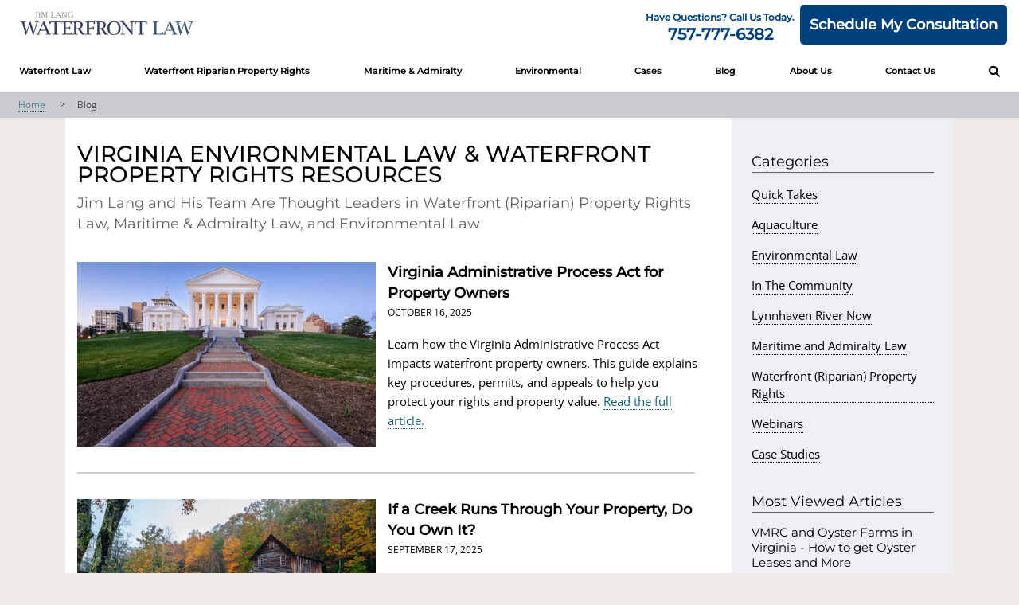

--- FILE ---
content_type: text/html; charset=utf-8
request_url: https://www.waterfrontpropertylaw.com/blog/
body_size: 26139
content:
<!DOCTYPE HTML>
<html lang="en-US">
    <head>
        <meta charset="utf-8" />
<title>Environmental Law &amp; Riparian Property Rights Articles</title>
<meta charset="utf-8">
<meta http-equiv="X-UA-Compatible" content="IE=edge">
<meta name="viewport" content="width=device-width, initial-scale=1, shrink-to-fit=no">
<link rel="canonical" href="https://www.waterfrontpropertylaw.com/blog/">
        <meta name="description" content="Articles written by Jim Lang and his team that describe how they protect Virginians who live, work and play on the water (by using waterfront (riparian) property rights law, maritime &amp; admiralty law, and environmental law)." />
        <meta name="ROBOTS" content="INDEX,FOLLOW" />
        <meta property="og:title" content="Environmental Law &amp; Riparian Property Rights Articles" />
        <meta property="og:description" content="Articles written by Jim Lang and his team that describe how they protect Virginians who live, work and play on the water (by using waterfront (riparian) property rights law, maritime &amp; admiralty law, and environmental law)." />
        <meta property="og:type" content="website" />
        <meta property="og:url" content="https://www.waterfrontpropertylaw.com/blog/" />
<link rel="apple-touch-icon" sizes="180x180" href="/dist/favicons/apple-touch-icon.png">
<link rel="icon" type="image/png" sizes="32x32" href="/dist/favicons/favicon-32x32.png">
<link rel="icon" type="image/png" sizes="16x16" href="/dist/favicons/favicon-16x16.png">
<link rel="manifest" href="/dist/favicons/site.webmanifest">
<link rel="mask-icon" color="#5bbad5" href="/dist/favicons/safari-pinned-tab.svg">
<link rel="shortcut icon" href="/dist/favicons/favicon.ico">
<meta name="msapplication-TileColor" content="#da532c">
<meta name="msapplication-config" content="/dist/favicons/browserconfig.xml">
<meta name="theme-color" content="#ffffff">
           <style type="text/css">@charset "UTF-8";@font-face{font-display:swap;font-family:Montserrat;font-style:normal;font-weight:400;src:url(/dist/fonts/montserrat-v25-latin-regular.eot);src:url(/dist/fonts/montserrat-v25-latin-regular.eot?#iefix) format("embedded-opentype"),url(/dist/fonts/montserrat-v25-latin-regular.woff2) format("woff2"),url(/dist/fonts/montserrat-v25-latin-regular.woff) format("woff"),url(/dist/fonts/montserrat-v25-latin-regular.ttf) format("truetype"),url(/dist/fonts/montserrat-v25-latin-regular.svg#Montserrat) format("svg")}@font-face{font-display:swap;font-family:Montserrat;font-style:normal;font-weight:500;src:url(/dist/fonts/montserrat-v25-latin-500.eot);src:url(/dist/fonts/montserrat-v25-latin-500.eot?#iefix) format("embedded-opentype"),url(/dist/fonts/montserrat-v25-latin-500.woff2) format("woff2"),url(/dist/fonts/montserrat-v25-latin-500.woff) format("woff"),url(/dist/fonts/montserrat-v25-latin-500.ttf) format("truetype"),url(/dist/fonts/montserrat-v25-latin-500.svg#Montserrat) format("svg")}@font-face{font-display:swap;font-family:"Open Sans";font-style:normal;font-weight:300;src:url(/dist/fonts/open-sans-v34-latin-300.eot);src:url(/dist/fonts/open-sans-v34-latin-300.eot?#iefix) format("embedded-opentype"),url(/dist/fonts/open-sans-v34-latin-300.woff2) format("woff2"),url(/dist/fonts/open-sans-v34-latin-300.woff) format("woff"),url(/dist/fonts/open-sans-v34-latin-300.ttf) format("truetype"),url(/dist/fonts/open-sans-v34-latin-300.svg#OpenSans) format("svg")}@font-face{font-display:swap;font-family:"Open Sans";font-style:normal;font-weight:400;src:url(/dist/fonts/open-sans-v34-latin-regular.eot);src:url(/dist/fonts/open-sans-v34-latin-regular.eot?#iefix) format("embedded-opentype"),url(/dist/fonts/open-sans-v34-latin-regular.woff2) format("woff2"),url(/dist/fonts/open-sans-v34-latin-regular.woff) format("woff"),url(/dist/fonts/open-sans-v34-latin-regular.ttf) format("truetype"),url(/dist/fonts/open-sans-v34-latin-regular.svg#OpenSans) format("svg")}@font-face{font-display:swap;font-family:"Open Sans";font-style:normal;font-weight:700;src:url(/dist/fonts/open-sans-v34-latin-700.eot);src:url(/dist/fonts/open-sans-v34-latin-700.eot?#iefix) format("embedded-opentype"),url(/dist/fonts/open-sans-v34-latin-700.woff2) format("woff2"),url(/dist/fonts/open-sans-v34-latin-700.woff) format("woff"),url(/dist/fonts/open-sans-v34-latin-700.ttf) format("truetype"),url(/dist/fonts/open-sans-v34-latin-700.svg#OpenSans) format("svg")}@font-face{font-family:"Font Awesome 6 Free";font-style:normal;font-weight:900;font-display:block;src:url(/dist/fonts/webfonts/fa-solid-900.woff2) format("woff2"),url(/dist/fonts/webfonts/fa-solid-900.ttf) format("truetype")}@-ms-viewport{width:device-width}@media (min-width:576px){.container{max-width:540px}}@media (min-width:768px){.navbar-expand-md{flex-wrap:nowrap;justify-content:flex-start}.container{max-width:720px}}@media (min-width:992px){.container{max-width:960px}}@media (min-width:1200px){h1{font-size:2.5rem}h3{font-size:1.75rem}main .container{max-width:1140px}.navPrimary .navbar-expand-md{flex-flow:row nowrap;justify-content:flex-start}.container{max-width:1140px}.d-xl-none{display:none!important}}@media (min-width:1400px){.container{max-width:1320px}}body.blog .blogContent .posts .post-content .content-wrapper .summary a{font-family:"Open Sans",Arial,sans-serif;color:#176079;border-bottom:1px dotted #176079;text-decoration:none}@media (prefers-reduced-motion:no-preference){:root{scroll-behavior:smooth}}body{font-family:var(--bs-body-font-family);font-size:var(--bs-body-font-size);font-weight:var(--bs-body-font-weight);line-height:var(--bs-body-line-height);color:var(--bs-body-color);text-align:var(--bs-body-text-align);background-color:var(--bs-body-bg);-webkit-text-size-adjust:100%}ul{padding-left:2rem}a{color:var(--bs-link-color);color:#007bff;text-decoration:underline;background-color:transparent;-webkit-text-decoration-skip:objects}[type=button],[type=submit],button{-webkit-appearance:button}::-moz-focus-inner{padding:0;border-style:none}::-webkit-datetime-edit-day-field,::-webkit-datetime-edit-fields-wrapper,::-webkit-datetime-edit-hour-field,::-webkit-datetime-edit-minute,::-webkit-datetime-edit-month-field,::-webkit-datetime-edit-text,::-webkit-datetime-edit-year-field{padding:0}::-webkit-inner-spin-button{height:auto}::-webkit-search-decoration{-webkit-appearance:none}::-webkit-color-swatch-wrapper{padding:0}::file-selector-button{font:inherit;-webkit-appearance:button}.img-fluid{max-width:100%;height:auto}.form-control{display:block;width:100%;padding:.375rem .75rem;font-size:1rem;font-weight:400;line-height:1.5;color:#212529;background-color:#fff;background-clip:padding-box;border:1px solid #ced4da;appearance:none;border-radius:.375rem}.form-control::-webkit-date-and-time-value{height:1.5em}.input-group{position:relative;display:flex;flex-wrap:wrap;align-items:stretch;width:100%}.input-group>.form-control{position:relative;flex:1 1 auto;width:1%;min-width:0}.input-group-text{display:flex;align-items:center;padding:.375rem .75rem;font-size:1rem;font-weight:400;line-height:1.5;color:#212529;text-align:center;white-space:nowrap;background-color:#e9ecef;border:1px solid #ced4da;border-radius:.375rem}.input-group:not(.has-validation)>:not(:last-child):not(.dropdown-toggle):not(.dropdown-menu):not(.form-floating){border-top-right-radius:0;border-bottom-right-radius:0}.input-group>:not(:first-child):not(.dropdown-menu):not(.valid-tooltip):not(.valid-feedback):not(.invalid-tooltip):not(.invalid-feedback){margin-left:-1px;border-top-left-radius:0;border-bottom-left-radius:0}.dropdown{position:relative}.dropdown-toggle{white-space:nowrap}.dropdown-toggle::after{display:inline-block;margin-left:.255em;vertical-align:.255em;content:"";border-top:.3em solid;border-right:.3em solid transparent;border-bottom:0;border-left:.3em solid transparent}.dropdown-menu{--bs-dropdown-zindex:1000;--bs-dropdown-min-width:10rem;--bs-dropdown-padding-x:0;--bs-dropdown-padding-y:0.5rem;--bs-dropdown-spacer:0.125rem;--bs-dropdown-font-size:1rem;--bs-dropdown-color:#212529;--bs-dropdown-bg:#fff;--bs-dropdown-border-color:var(--bs-border-color-translucent);--bs-dropdown-border-radius:0.375rem;--bs-dropdown-border-width:1px;--bs-dropdown-inner-border-radius:calc(0.375rem - 1px);--bs-dropdown-divider-bg:var(--bs-border-color-translucent);--bs-dropdown-divider-margin-y:0.5rem;--bs-dropdown-box-shadow:0 0.5rem 1rem rgba(0, 0, 0, 0.15);--bs-dropdown-link-color:#212529;--bs-dropdown-link-hover-color:#1e2125;--bs-dropdown-link-hover-bg:#e9ecef;--bs-dropdown-link-active-color:#fff;--bs-dropdown-link-active-bg:#0d6efd;--bs-dropdown-link-disabled-color:#adb5bd;--bs-dropdown-item-padding-x:1rem;--bs-dropdown-item-padding-y:0.25rem;--bs-dropdown-header-color:#6c757d;--bs-dropdown-header-padding-x:1rem;--bs-dropdown-header-padding-y:0.5rem;position:absolute;z-index:var(--bs-dropdown-zindex);display:none;min-width:var(--bs-dropdown-min-width);padding:var(--bs-dropdown-padding-y) var(--bs-dropdown-padding-x);margin:0;font-size:var(--bs-dropdown-font-size);color:var(--bs-dropdown-color);text-align:left;list-style:none;background-color:var(--bs-dropdown-bg);background-clip:padding-box;border:var(--bs-dropdown-border-width) solid var(--bs-dropdown-border-color);border-radius:var(--bs-dropdown-border-radius)}.nav{--bs-nav-link-padding-x:1rem;--bs-nav-link-padding-y:0.5rem;--bs-nav-link-color:var(--bs-link-color);--bs-nav-link-hover-color:var(--bs-link-hover-color);--bs-nav-link-disabled-color:#6c757d;display:flex;flex-wrap:wrap;padding-left:0;margin-bottom:0;list-style:none}.nav-link{display:block;padding:var(--bs-nav-link-padding-y) var(--bs-nav-link-padding-x);font-size:var(--bs-nav-link-font-size);font-weight:var(--bs-nav-link-font-weight);color:var(--bs-nav-link-color);text-decoration:none}.navbar{--bs-navbar-padding-x:0;--bs-navbar-padding-y:0.5rem;--bs-navbar-color:rgba(0, 0, 0, 0.55);--bs-navbar-hover-color:rgba(0, 0, 0, 0.7);--bs-navbar-disabled-color:rgba(0, 0, 0, 0.3);--bs-navbar-active-color:rgba(0, 0, 0, 0.9);--bs-navbar-brand-padding-y:0.3125rem;--bs-navbar-brand-margin-end:1rem;--bs-navbar-brand-font-size:1.25rem;--bs-navbar-brand-color:rgba(0, 0, 0, 0.9);--bs-navbar-brand-hover-color:rgba(0, 0, 0, 0.9);--bs-navbar-nav-link-padding-x:0.5rem;--bs-navbar-toggler-padding-y:0.25rem;--bs-navbar-toggler-padding-x:0.75rem;--bs-navbar-toggler-font-size:1.25rem;--bs-navbar-toggler-icon-bg:url("data:image/svg+xml,%3csvg xmlns='http://www.w3.org/2000/svg' viewBox='0 0 30 30'%3e%3cpath stroke='rgba%280, 0, 0, 0.55%29' stroke-linecap='round' stroke-miterlimit='10' stroke-width='2' d='M4 7h22M4 15h22M4 23h22'/%3e%3c/svg%3e");--bs-navbar-toggler-border-color:rgba(0, 0, 0, 0.1);--bs-navbar-toggler-border-radius:0.375rem;--bs-navbar-toggler-focus-width:0.25rem;position:relative;display:flex;flex-wrap:wrap;align-items:center;justify-content:space-between;padding:var(--bs-navbar-padding-y) var(--bs-navbar-padding-x)}.navbar-brand{padding-top:var(--bs-navbar-brand-padding-y);padding-bottom:var(--bs-navbar-brand-padding-y);margin-right:var(--bs-navbar-brand-margin-end);font-size:var(--bs-navbar-brand-font-size);color:var(--bs-navbar-brand-color);text-decoration:none;white-space:nowrap}.navbar-nav{--bs-nav-link-padding-x:0;--bs-nav-link-padding-y:0.5rem;--bs-nav-link-color:var(--bs-navbar-color);--bs-nav-link-hover-color:var(--bs-navbar-hover-color);--bs-nav-link-disabled-color:var(--bs-navbar-disabled-color);display:flex;flex-direction:column;padding-left:0;margin-bottom:0;list-style:none;float:right}.navbar-nav .dropdown-menu{position:static}.navbar-toggler{padding:var(--bs-navbar-toggler-padding-y) var(--bs-navbar-toggler-padding-x);font-size:var(--bs-navbar-toggler-font-size);line-height:1;color:var(--bs-navbar-color);background-color:transparent;border:var(--bs-border-width) solid var(--bs-navbar-toggler-border-color);border-radius:var(--bs-navbar-toggler-border-radius)}main .pageContent img{max-width:100%;height:auto;display:inline-block}body{padding-top:0!important;overflow-x:hidden;margin:0;font-size:1rem;font-weight:400;line-height:1.5;color:#212529;text-align:left;background-color:#fff}header{height:116px;width:100%}main .breadcrumbs{background-color:#cacbcf}main .breadcrumbs .container{margin-left:.5rem;margin-right:1rem}main .breadcrumbs .container ul{font-size:12px;font-weight:300;line-height:16px}main .breadcrumbs .container ul li+li:before{content:">";padding-right:15px}main .breadcrumbs .container ul li+li{padding-left:15px}main .breadcrumbs .container ul li{display:inline-block}main .breadcrumbs .container ul li a{font-family:"Open Sans",Arial,sans-serif;color:#176079;text-decoration:none;border-bottom:1px dotted #176079}main .pageContent{min-height:500px}.navbar-brand img{height:45px;color:#007bff;border-style:none}.navPrimary{background:#fff;position:fixed;top:0;z-index:1001;height:116px;width:100%;border-bottom:1px solid #ced4da}.navPrimary .primaryNavigation .navbar-nav{width:100%}.navPrimary .primaryNavigation .navbar-nav .nav-item .input-group{padding-top:7px!important}.navPrimary .primaryNavigation .navbar-nav .nav-item .input-group input{height:36px;width:247px}.navPrimary .navbar-brand{background-color:#fff;padding-top:.75rem;padding-left:.5rem;padding-bottom:.75rem;text-align:left;touch-action:manipulation;display:inline-block}.navPrimary .navbar-brand img{height:45px;width:auto}.navPrimary .mobile-header-wrapper .d-xl-none{display:none}@media (max-width:1199.98px){header{height:72px}.navPrimary{--bs-gutter-x:1.5rem;--bs-gutter-y:0;width:100%;padding-right:calc(var(--bs-gutter-x) * .5);padding-left:calc(var(--bs-gutter-x) * .5);margin-right:auto;margin-left:auto;padding-left:0;padding-right:0;height:72px}.navPrimary .mobile-header-wrapper{--bs-gutter-x:1.5rem;--bs-gutter-y:0;display:flex;flex-wrap:wrap;margin-top:calc(-1 * var(--bs-gutter-y));margin-right:calc(-.5 * var(--bs-gutter-x));margin-left:calc(-.5 * var(--bs-gutter-x));margin-left:initial;margin-right:initial;align-items:center}.navPrimary .mobile-header-wrapper button div{background:#000;display:block;height:3px;margin-bottom:4px;margin-left:14px;margin-right:13px}.navPrimary .mobile-header-wrapper button span{color:#000}.navPrimary .mobile-header-wrapper .d-xl-none{display:block}}.navPrimary .buttonWrapper{margin-left:auto}.navPrimary .buttonWrapper .navbar-toggler{font-size:32px;line-height:1px;height:100%;border-radius:0;width:auto;padding-top:4px;margin:0}.navPrimary .buttonWrapper .navbar-toggler span{font-size:12px;display:block;line-height:15px}.navPrimary .buttonWrapper .navbar-toggler div{margin-left:0;margin-right:0}.navPrimary .nav-wrapper{--bs-gutter-x:1.5rem;--bs-gutter-y:0;width:100%;padding-right:calc(var(--bs-gutter-x) * .5);padding-left:calc(var(--bs-gutter-x) * .5);margin-right:auto;margin-left:auto;display:flex;justify-content:space-between;padding-left:15px;padding-right:15px}.navPrimary .nav-wrapper .navbar-expand-md{-webkit-box-orient:horizontal;-webkit-box-direction:normal;-webkit-box-pack:start;text-align:left;font-family:"Open Sans",Arial,sans-serif}.navPrimary .nav-wrapper .navbar-expand-md .phone-number{float:right;display:flex;text-align:right;font-family:Montserrat,"Open Sans",Arial,sans-serif;color:#0964ab;font-size:18px;font-weight:600;line-height:50px;padding-top:6px;padding-right:0}.navPrimary .nav-wrapper .navbar-expand-md .phone-number .aClass{font-size:20px;line-height:10px;text-align:center}.navPrimary .nav-wrapper .navbar-expand-md .phone-number .aClass .questions{color:#00417d;font-size:12px;display:block;line-height:32px}.navPrimary .nav-wrapper .navbar-expand-md .phone-number div a{color:#00417d;font-size:20px;line-height:10px;text-align:center;text-decoration:none}.navPrimary .nav-wrapper .navbar-expand-md .phone-number .schedule-consultation{background:#00417d;border-radius:5px;color:#fff;padding:0 12px;margin-left:7px;display:table-cell;text-decoration:none}.footerMain #mce-success-response{color:#529214;margin:1em 0;padding:1em .5em .5em 0;font-weight:700;float:left;top:-1.5em;z-index:1;width:80%}body.subpage,body.subpage main .pageContent{background-color:#eee9e6}.subpage h1{color:#020204;font-size:28px;font-family:Montserrat,"Open Sans",Arial,sans-serif;font-weight:500;line-height:26px;text-transform:uppercase}h1,h3{margin-bottom:1rem;line-height:1.2}*,::after,::before{box-sizing:border-box}html{font-family:sans-serif;line-height:1.15;-webkit-text-size-adjust:100%;-ms-text-size-adjust:100%;-ms-overflow-style:scrollbar}header,main,nav,section{display:block}h1,h3,p,ul{margin-top:0;margin-bottom:1rem}ul ul{margin-bottom:0}img{user-drag:none;-moz-user-focus:ignore;-webkit-user-drag:none;vertical-align:middle;border-style:none}[role=button],a,button,input:not([type=range]){touch-action:manipulation}button{border-radius:0;text-transform:none}button,input{margin:0;font-family:inherit;font-size:inherit;line-height:inherit;overflow:visible}[type=submit],button,html [type=button]{-webkit-appearance:button}[type=button]::-moz-focus-inner,[type=submit]::-moz-focus-inner,button::-moz-focus-inner{padding:0;border-style:none}::-webkit-file-upload-button{font:inherit;-webkit-appearance:button}.primaryNavigation{position:relative;width:100%}.primaryNavigation #primary-navigation.navbar-nav{font-size:14px!important;display:flex;justify-content:space-between;height:46px;flex-direction:row}.primaryNavigation #primary-navigation.navbar-nav .nav-item{padding-top:8px}.primaryNavigation #primary-navigation.navbar-nav .nav-item .search-toggle{color:#020204;padding:0 1.5rem .25rem;display:block;line-height:25px}.primaryNavigation #primary-navigation.navbar-nav .nav-item .search-toggle .fa{display:inline-block;font:14px/1 FontAwesome;font-size:inherit;text-rendering:auto;-webkit-font-smoothing:antialiased}.primaryNavigation #primary-navigation.navbar-nav .nav-item .search-toggle .fa-search{font-family:"Font Awesome 6 Free";font-weight:900}.primaryNavigation #primary-navigation.navbar-nav .nav-item .search-toggle .fa-search::before{content:"\f002"}.primaryNavigation #primary-navigation.navbar-nav .nav-item .search-form{position:absolute;top:-7px;right:0;background-color:#fff;font-family:Montserrat,"Open Sans",Arial,sans-serif;color:#020204;font-size:16px;font-weight:600;height:100%}.primaryNavigation #primary-navigation.navbar-nav .nav-item .search-form .input-group{background-color:#fff;padding:0 1.5rem .25rem}.primaryNavigation #primary-navigation.navbar-nav .nav-item .search-form .input-group .input-group-addon{align-items:center;background:0 0;border:none;padding:.275rem .75rem;display:flex;margin-bottom:0;font-size:1rem;font-weight:400;line-height:1.5;color:#495057;text-align:center;white-space:nowrap;-webkit-box-align:center;-webkit-box-direction:normal}.primaryNavigation #primary-navigation.navbar-nav .nav-item .search-form .input-group .input-group-addon .input-group-text{box-sizing:border-box;display:block;background-color:#fff;border:none;padding:0}.primaryNavigation #primary-navigation.navbar-nav .nav-item .search-form .input-group .input-group-addon .input-group-text .searchIcon{touch-action:manipulation;text-decoration:underline;background-color:rgba(0,0,0,0);border:none;border-radius:0;margin-left:inherit;display:initial;text-transform:none;font-weight:400;padding:2px 1px 0;font-size:inherit}.primaryNavigation #primary-navigation.navbar-nav .nav-item .search-form .input-group .input-group-addon .input-group-text #search-toggle-search{color:#020204}.primaryNavigation #primary-navigation.navbar-nav .nav-item .search-form .input-group .input-group-addon .input-group-text .fa{display:inline-block;font:14px/1 FontAwesome;font-size:inherit;text-rendering:auto;-webkit-font-smoothing:antialiased}.primaryNavigation #primary-navigation.navbar-nav .nav-item .search-form .input-group .input-group-addon .input-group-text .fa-search{font-family:"Font Awesome 6 Free";font-weight:900}.primaryNavigation #primary-navigation.navbar-nav .nav-item .search-form .input-group .input-group-addon .input-group-text .fa-search::before{content:"\f002"}.primaryNavigation #primary-navigation.navbar-nav .pnRoot.nav-item{font-size:14px;border-bottom:5px solid transparent;font-weight:600}.primaryNavigation #primary-navigation.navbar-nav .pnRoot.nav-item .nav-link{font-size:14px;font-family:Montserrat,"Open Sans",Arial,sans-serif;padding-bottom:0;padding-top:0}.primaryNavigation #primary-navigation.navbar-nav .pnRoot.nav-item .nav-link::after{content:"";display:none}.primaryNavigation #primary-navigation.navbar-nav .pnRoot.nav-item .nav-link.sub-link{font-size:16px;font-weight:400}.primaryNavigation #primary-navigation.navbar-nav .pnRoot.nav-item>a{color:#020204;padding:0 1.5rem 2rem;display:block;line-height:24px;font-size:14px}.primaryNavigation #primary-navigation.navbar-nav .pnRoot.nav-item>div{color:#020204;padding:2rem 1.5rem .25rem;line-height:24px}@media (max-width:1300px){.primaryNavigation #primary-navigation.navbar-nav .pnRoot.nav-item>a,.primaryNavigation #primary-navigation.navbar-nav .pnRoot.nav-item>div{font-size:11px!important}}.primaryNavigation #primary-navigation.navbar-nav .pnRoot.nav-item.dropdown .dropdown-menu{position:absolute;margin-top:5px;border-radius:0;background-color:#eeeff3;font-family:"Open Sans",Arial,sans-serif;width:350px;right:0}.primaryNavigation #primary-navigation.navbar-nav .pnRoot.nav-item.dropdown .dropdown-menu ul{text-align:left;padding-left:0;list-style:none}.primaryNavigation #primary-navigation.navbar-nav .pnRoot.nav-item.dropdown .dropdown-menu ul a{padding-bottom:0;padding-top:0;font-family:"Open Sans",Arial,sans-serif;color:#176079}.primaryNavigation #primary-navigation.navbar-nav .pnRoot.nav-item.dropdown .dropdown-menu ul li{padding-bottom:15px}.primaryNavigation #primary-navigation.navbar-nav .pnRoot.nav-item.dropdown .dropdown-menu ul li:last-child{padding-bottom:0}.primaryNavigation #primary-navigation.navbar-nav .pnRoot.nav-item.dropdown .dropdown-menu .nav-item{float:none}.primaryNavigation #primary-navigation.navbar-nav .pnRoot.nav-item.dropdown .dropdown-menu .nav-item+.nav-item{margin-left:0}header nav.mobileNavigation{display:none;padding:0}@media (max-width:1199.98px){.navPrimary .nav-wrapper,.primaryNavigation{display:none}header nav.mobileNavigation{display:block}}header nav.mobileNavigation .top-menu{height:60px;display:flex;align-items:center;justify-content:space-between}header nav.mobileNavigation .top-menu .navbar-toggler{display:block;width:45px;height:45px;text-align:center;padding:0;margin-left:15px;color:#000}header nav.mobileNavigation .top-menu .navbar-toggler span{display:block}header nav.mobileNavigation .top-menu .navbar-toggler .bars{display:inline-block;height:20px;width:20px;margin-top:8px}header nav.mobileNavigation .top-menu .navbar-toggler .bars>span{height:3px;width:100%;background-color:#000;display:block}header nav.mobileNavigation .top-menu .navbar-toggler .bars .bar2,header nav.mobileNavigation .top-menu .navbar-toggler .bars .bar3{margin-top:4px}header nav.mobileNavigation .top-menu .navbar-toggler .text{font-size:11px}header nav.mobileNavigation .top-menu .navbar-toggler .nv{height:0;visibility:hidden}header nav.mobileNavigation .top-menu .navbar-toggler .close-icon{display:none}header nav.mobileNavigation .top-menu .navbar-toggler .close-icon::before{content:"✕";font-size:24px}header nav.mobileNavigation .top-menu .logo{height:40px;width:120px;margin-left:auto;margin-right:auto}header nav.mobileNavigation .top-menu .close-menu{width:45px;height:45px;visibility:hidden}header nav.mobileNavigation .menuContent{position:fixed;top:60px;left:0;height:calc(100vh - 60px);width:100%;display:block;margin-left:-100%;background-color:#dee2e6;overflow-y:auto;padding:15px;z-index:2}header nav.mobileNavigation .menuContent ul{margin:0;padding:0}header nav.mobileNavigation .menuContent ul li{list-style:none}header nav.mobileNavigation .menuContent>ul li{margin-left:0;list-style-type:none;border-bottom:thin solid #c2c6c8;position:relative}header nav.mobileNavigation .menuContent>ul li a{color:#495057;font-size:14.88px;font-weight:400;display:block;padding:12px 10px;text-decoration:none;line-height:28px;font-family:Montserrat,"Open Sans",Arial,sans-serif}header nav.mobileNavigation .menuContent>ul li.has-dropdown::before{content:"\f078";font-family:"Font Awesome 6 Free";font-weight:700;font-size:22px;color:gray;position:absolute;right:10px;margin-top:4px}header nav.mobileNavigation .menuContent>ul li.has-dropdown>ul{height:1px;margin-top:-1px;overflow:hidden;padding-left:10px}header nav.mobileNavigation .menuContent>ul li.has-dropdown>ul li{border:none}header nav.mobileNavigation .menuContent>ul li.has-dropdown>ul li a{color:#007bff;font-size:16px;font-weight:400;padding:6px}header nav.mobileNavigation .menuContent>ul li.has-dropdown>ul>li:last-child{margin-bottom:15px}header nav.mobileNavigation .menuContent>ul>li.has-dropdown::before{margin-top:12px}main .breadcrumbs{font-size:14px;margin-bottom:0}@media (max-width:991.98px){.contact-form-footer .contact-form-footer .contact-us-end-page .contact-us-end-page-container .contact-us-column-8 form .umbraco-forms-page .row-fluid .col-md-12 .umbraco-forms-field.checkbox .umbraco-forms-field-wrapper input{margin-right:5px}main .breadcrumbs{overflow:hidden}main .breadcrumbs .container{margin-left:8px;margin-right:0}}main .breadcrumbs ul{list-style-type:none;padding-left:15px;margin-top:8px!important;margin-bottom:4px!important}main .breadcrumbs ul li{display:inline-block}main .breadcrumbs ul li+li{padding-left:10px}main .breadcrumbs ul li+li:before{content:"/";padding-right:10px}body{font-family:"Open Sans",Arial,sans-serif}main{background-color:#fff;font-size:1rem;color:#090909}main a{color:#007bff}main p{margin-bottom:1rem;font-size:16px}main ul li{margin-bottom:.25rem}h1,h3{font-family:Montserrat,"Open Sans",Arial,sans-serif;font-weight:700}h1{font-size:56px;margin-bottom:1rem}h3{font-size:30px}form button[type=submit]{border-radius:5px;margin-left:0;display:inline-block;text-transform:uppercase;font-weight:700;padding:12px 32px;font-size:16px;background-color:#0071eb;color:#fff}:root{--bs-blue:#0d6efd;--bs-indigo:#6610f2;--bs-purple:#6f42c1;--bs-pink:#d63384;--bs-red:#dc3545;--bs-orange:#fd7e14;--bs-yellow:#ffc107;--bs-green:#198754;--bs-teal:#20c997;--bs-cyan:#0dcaf0;--bs-black:#000;--bs-white:#fff;--bs-gray:#6c757d;--bs-gray-dark:#343a40;--bs-gray-100:#f8f9fa;--bs-gray-200:#e9ecef;--bs-gray-300:#dee2e6;--bs-gray-400:#ced4da;--bs-gray-500:#adb5bd;--bs-gray-600:#6c757d;--bs-gray-700:#495057;--bs-gray-800:#343a40;--bs-gray-900:#212529;--bs-primary:#0d6efd;--bs-secondary:#6c757d;--bs-success:#198754;--bs-info:#0dcaf0;--bs-warning:#ffc107;--bs-danger:#dc3545;--bs-light:#f8f9fa;--bs-dark:#212529;--bs-primary-rgb:13,110,253;--bs-secondary-rgb:108,117,125;--bs-success-rgb:25,135,84;--bs-info-rgb:13,202,240;--bs-warning-rgb:255,193,7;--bs-danger-rgb:220,53,69;--bs-light-rgb:248,249,250;--bs-dark-rgb:33,37,41;--bs-white-rgb:255,255,255;--bs-black-rgb:0,0,0;--bs-body-color-rgb:33,37,41;--bs-body-bg-rgb:255,255,255;--bs-font-sans-serif:system-ui,-apple-system,"Segoe UI",Roboto,"Helvetica Neue","Noto Sans","Liberation Sans",Arial,sans-serif,"Apple Color Emoji","Segoe UI Emoji","Segoe UI Symbol","Noto Color Emoji";--bs-font-monospace:SFMono-Regular,Menlo,Monaco,Consolas,"Liberation Mono","Courier New",monospace;--bs-gradient:linear-gradient(180deg, rgba(255, 255, 255, 0.15), rgba(255, 255, 255, 0));--bs-body-font-family:var(--bs-font-sans-serif);--bs-body-font-size:1rem;--bs-body-font-weight:400;--bs-body-line-height:1.5;--bs-body-color:#212529;--bs-body-bg:#fff;--bs-border-width:1px;--bs-border-style:solid;--bs-border-color:#dee2e6;--bs-border-color-translucent:rgba(0, 0, 0, 0.175);--bs-border-radius:0.375rem;--bs-border-radius-sm:0.25rem;--bs-border-radius-lg:0.5rem;--bs-border-radius-xl:1rem;--bs-border-radius-2xl:2rem;--bs-border-radius-pill:50rem;--bs-link-color:#0d6efd;--bs-link-hover-color:#0a58ca;--bs-code-color:#d63384;--bs-highlight-bg:#fff3cd}.container{--bs-gutter-x:1.5rem;--bs-gutter-y:0;width:100%;padding-right:calc(var(--bs-gutter-x) * .5);padding-left:calc(var(--bs-gutter-x) * .5);margin-right:auto;margin-left:auto}.row{--bs-gutter-x:1.5rem;--bs-gutter-y:0;display:flex;flex-wrap:wrap;margin-top:calc(-1 * var(--bs-gutter-y));margin-right:calc(-.5 * var(--bs-gutter-x));margin-left:calc(-.5 * var(--bs-gutter-x))}.row>*{box-sizing:border-box;flex-shrink:0;width:100%;max-width:100%;padding-right:calc(var(--bs-gutter-x) * .5);padding-left:calc(var(--bs-gutter-x) * .5);margin-top:var(--bs-gutter-y)}.col{flex:1 0 0%}.col-9{flex:0 0 auto;width:75%}body.blog{max-width:100%;line-height:22.5px}body.blog .breadcrumbs{margin-bottom:0}body.blog .breadcrumbs ul{padding-left:15px}body.blog main{background-color:#fff;overflow-x:hidden}body.blog .blogContent{--bs-gutter-x:1.5rem;--bs-gutter-y:0;padding-right:calc(var(--bs-gutter-x) * .5);padding-left:calc(var(--bs-gutter-x) * .5);--bs-gutter-x:1.5rem;--bs-gutter-y:0;display:flex;flex-wrap:wrap;margin-top:calc(-1 * var(--bs-gutter-y));margin-right:calc(-.5 * var(--bs-gutter-x));margin-left:calc(-.5 * var(--bs-gutter-x));width:100%;margin-right:auto;margin-left:auto;max-width:1140px}@media (max-width:991.98px){body.blog .blogContent{padding-left:0;padding-right:0}body.blog .blogContent .col-9{flex:0 0 auto;width:100%}}body.blog .blogContent .content-wrapper{position:relative;width:100%;min-height:1px;padding-right:15px;padding-left:15px;background-color:#fff;padding-top:2rem}body.blog .blogContent .content-wrapper .header .title h1{font-family:Montserrat,"Open Sans",Arial,sans-serif;color:#020204;font-size:28px;font-weight:500;line-height:26px;text-transform:uppercase;margin-bottom:0;padding-bottom:10px}body.blog .blogContent .content-wrapper .header .title .subtitle{font-family:Montserrat,"Open Sans",Arial,sans-serif;color:#606165;font-size:18px;font-weight:400;line-height:26px}body.blog .blogContent .content-wrapper .header .title .filter-wrapper{display:none}body.blog .blogContent .content-wrapper .header .title .filter-wrapper a{text-decoration:none}body.blog .blogContent .content-wrapper .header .title .filter-wrapper p{line-height:24px}body.blog .blogContent .filter-wrapper{padding-bottom:30px}body.blog .blogContent .filter-wrapper .filter{margin-bottom:1px}body.blog .blogContent .posts{padding-top:35px;padding-right:15px}body.blog .blogContent .posts .post{flex:1 1 100%}body.blog .blogContent .posts .post-content{display:flex;-ms-flex-direction:row;-webkit-flex-direction:row;flex-direction:row;flex:1 1 100%;box-sizing:border-box;flex-shrink:0;max-width:100%;padding-right:calc(var(--bs-gutter-x) * .5);padding-left:calc(var(--bs-gutter-x) * .5);margin-top:var(--bs-gutter-y);flex:0 0 auto;width:100%;padding-bottom:32px;padding-left:0}body.blog .blogContent .posts .post-content .summary{padding-top:30px}body.blog .blogContent .posts .post-content .summary p{margin-bottom:0;font-size:15px}body.blog .blogContent .posts .post-content .time{margin-bottom:0}body.blog .blogContent .posts .post-content .time p{margin-bottom:inherit;font-size:12px}body.blog .blogContent .posts .post-content .img-wrapper{box-sizing:border-box;flex-shrink:0;max-width:100%;padding-right:calc(var(--bs-gutter-x) * .5);padding-left:calc(var(--bs-gutter-x) * .5);margin-top:var(--bs-gutter-y);flex:0 0 auto;width:50%;padding-left:0;padding-right:15px}body.blog .blogContent .posts .post-content .img-wrapper img{width:100%}body.blog .blogContent .posts .post-content .img-wrapper+.content-wrapper{flex:0 0 auto;width:50%}body.blog .blogContent .posts .post-content .content-wrapper{box-sizing:border-box;flex-shrink:0;max-width:100%;padding-right:calc(var(--bs-gutter-x) * .5);padding-left:calc(var(--bs-gutter-x) * .5);margin-top:var(--bs-gutter-y);flex:0 0 auto;width:100%;padding-top:0;padding-left:0;padding-right:0}body.blog .blogContent .posts .post-content .content-wrapper .third-level-heading{font-family:Montserrat,"Open Sans",Arial,sans-serif;color:#020204;font-size:18px;font-weight:600;line-height:26px;margin-bottom:0}body.blog .blogContent .posts .post-content .content-wrapper .third-level-heading a{font-family:Montserrat,"Open Sans",Arial,sans-serif;color:#020204;font-size:18px;font-weight:600;line-height:26px;text-decoration:none}body.blog .blogContent .posts .post-content .content-wrapper .time{text-transform:uppercase;font-family:"Open Sans",Arial,sans-serif;color:#020204;font-size:12px;font-weight:400;line-height:24px}body.blog .blogContent .posts .post-content .content-wrapper .summary{font-family:"Open Sans",Arial,sans-serif;color:#020204;font-size:15px;font-weight:400;line-height:24px;padding-top:15px}body.blog .blogContent .col-9{flex:0 0 auto;width:75%}body.blog .blogContent .col-3{padding-right:15px;padding-left:15px;background-color:#eeeff3;padding-top:2rem;flex:0 0 auto;width:25%}body.blog .blogContent .col-3 .sidebar{height:100%;padding:10px}@media (max-width:991.98px){body.blog .blogContent{padding-left:0;padding-right:0}body.blog .blogContent .col-3,body.blog .blogContent .col-3 .sidebar,body.blog .blogContent .col-9{flex:0 0 auto;width:100%}body.blog .blogContent .col-3{flex:0 0 auto;width:100%;margin-left:0;margin-right:0;left:unset;right:unset}}body.blog .blogContent .col-3 .sidebar .widget{padding-bottom:20px}body.blog .blogContent .col-3 .sidebar .widgetzone{height:100%}body.blog .blogContent .col-3 .sidebar h4{font-family:Montserrat,"Open Sans",Arial,sans-serif;color:#020204;font-size:18px;font-weight:400;line-height:26px;border-bottom:1px solid #606165;text-transform:capitalize;margin-bottom:15px;margin-top:0}body.blog .blogContent .col-3 .sidebar .categorylist h4{margin-bottom:16px}body.blog .blogContent .col-3 .sidebar .categorylist ul,body.blog .blogContent .col-3 .sidebar .tagcloud ul{list-style:none;padding-left:0}body.blog .blogContent .col-3 .sidebar .categorylist ul li{margin-bottom:0}body.blog .blogContent .col-3 .sidebar .categorylist ul li a{display:inline-block;font-family:"Open Sans",Arial,sans-serif;font-size:15px;font-weight:400;margin-bottom:15px;color:#020204;border-bottom:1px dotted #020204;text-decoration:none}body.blog .blogContent .col-3 .sidebar .categorylist ul li a:hover,body.blog .blogContent .col-3 .sidebar .categorylist ul li:last-child a:hover{text-decoration:none;border-bottom-style:solid}body.blog .blogContent .col-3 .sidebar .categorylist ul li:last-child a{display:inline;font-family:"Open Sans",Arial,sans-serif;font-size:15px;font-weight:400;color:#020204;border-bottom:1px dotted #020204}body.blog .blogContent .col-3 .sidebar .tagcloud{padding-bottom:2rem}body.blog .blogContent .col-3 .sidebar .tagcloud ul li a{font-family:"Open Sans",Arial,sans-serif;font-size:14px;color:#020204;font-weight:400;line-height:26px;padding:5px 7.5px;border:1px solid rgba(0,0,0,.2);border-radius:0;background-color:#fff;text-transform:capitalize;float:left;margin:5px}body.blog .blogContent .col-3 .sidebar .tagcloud ul li a:hover{text-decoration:none;background-color:#eee9e6}.card{display:flex;flex-direction:column}body.subpage .col-4 .sidebar .blog-widget{border:none;border-radius:0;background:#fff;padding-left:2rem;padding-right:2rem;padding-top:1rem;margin-bottom:2rem}body.subpage .col-4 .sidebar .blog-widget .card-name{text-transform:uppercase;font-family:Montserrat,"Open Sans",Arial,sans-serif;font-size:18px;font-weight:500;line-height:26px;color:#020204;border-bottom:1px solid #606165;padding-bottom:.5rem;padding-top:.5rem;margin-bottom:1rem}body.subpage .col-4 .sidebar .blog-widget .items{margin-bottom:1.5rem}body.subpage .col-4 .sidebar .blog-widget .items .post{margin-bottom:1rem;margin-top:.5rem;display:block}body.subpage .col-4 .sidebar .blog-widget .items .post .post-title{padding-bottom:.5rem}body.subpage .col-4 .sidebar .blog-widget .items .post .post-read-more a,body.subpage .col-4 .sidebar .blog-widget .items .post .post-title a,body.subpage .col-4 .sidebar .blog-widget .items .post .read-blog a,body.subpage .col-4 .sidebar .blog-widget .items .read-blog a{font-family:Montserrat,"Open Sans",Arial,sans-serif;font-size:15px;font-weight:500;line-height:18px;color:#176079;border-bottom:1px dotted #176079;text-decoration:none}body.subpage .col-4 .sidebar .blog-widget .items .post .post-summary,body.subpage .col-4 .sidebar .blog-widget .items .post time{font-family:"Open Sans",Arial,sans-serif;font-size:12px;font-weight:400;line-height:22px}body.subpage .col-4 .sidebar .blog-widget .items .post time{text-transform:uppercase}</style>

        <script>
            var image = new Image();image.onerror = function () { document.getElementsByTagName('html')[0].classList.add("no-webp"); };image.onload = function () { document.getElementsByTagName('html')[0].classList.add("webp"); };image.src = '[data-uri]'; // webp img
        </script>
        <meta name="google-site-verification" content="eMs7jC-1qBxMkvaDjUpf80fbh0IwUJ4ToQE_TdiwwgQ" /><!-- Google tag (gtag.js) -->
<script async src="https://www.googletagmanager.com/gtag/js?id=G-95TP6G98K4"></script>
<script>
  window.dataLayer = window.dataLayer || [];
  function gtag(){dataLayer.push(arguments);}
  gtag('js', new Date());

  gtag('config', 'G-95TP6G98K4');
</script>
                    <link rel="preload" as="style" onload="this.onload=null;this.rel='stylesheet'" href="/umbraco/api/MyAssetDependency/BundleLocalAssets?files=blog.min.css&amp;v=1">
            <noscript><link href="/umbraco/api/MyAssetDependency/BundleLocalAssets?files=blog.min.css&amp;v=1"></noscript>

            <link rel="preload" as="style" onload="this.onload=null;this.rel='stylesheet'" href="/dist/css/site.min.css?v=Jnyn1iyLUJagZlNysk4E_EsVh29kJTMXqIt-YBksnzE">
            <noscript><link href="/dist/css/site.min.css?v=Jnyn1iyLUJagZlNysk4E_EsVh29kJTMXqIt-YBksnzE"></noscript>
        <script>
var ahrefs_analytics_script = document.createElement('script');
ahrefs_analytics_script.async = true;
ahrefs_analytics_script.src = 'https://analytics.ahrefs.com/analytics.js';
ahrefs_analytics_script.setAttribute('data-key', 'zr9zD48atTSj17lNww5eZg');
document.getElementsByTagName('head')[0].appendChild(ahrefs_analytics_script);
</script> 
    </head>
    <body class="subpage blog">
        
        <header data-prop-id="1239">


<nav class="navPrimary">
    <div class="nav-wrapper">
        <a class="navbar-brand" href="/"><img class="img-fluid" src="/media/ai4jv4bg/jim-lang-waterfront-law-logo.png?anchor=center&amp;mode=pad&amp;width=396&amp;format=webp&amp;quality=80" alt="Jim Lang Waterfront Law Logo (1)"></a>
        <div class="navbar-expand-md" id="primary-collapsing-navbar">
            <div class="phone-number">
                <div class="aClass">
                    <span class="questions">Have Questions? Call Us Today.</span><a href="tel:7577776382">757-777-6382</a>
                </div>
                <a href="/about-us/contact/" class="schedule-consultation">Schedule My Consultation</a>
            </div>
        </div>
    </div>
    <div class="mobile-header-wrapper">

        <!-- Brand -->
            <a class="navbar-brand d-xl-none" href="/"><img src="/media/ai4jv4bg/jim-lang-waterfront-law-logo.png?anchor=center&amp;mode=pad&amp;width=396&amp;format=webp&amp;quality=80" alt="Jim Lang Waterfront Law Logo (1)"></a>
        <div class="buttonWrapper">
            <button class="navbar-toggler d-xl-none" type="button" id="mobileNavbarToggler"><div></div><div></div><div></div><span class="menuText">MENU</span></button>
        </div>
    </div>

    
        <nav class="primaryNavigation" aria-label="Primary Navigation" id="primaryNavigation" data-dd-reveal-event="click" data-generate-parent-page-links="true">
            <ul class="nav navbar-nav" id="primary-navigation">
                           <li class="pnRoot nav-item ">
                <a id="waterfront-law-0" class="nav-link  " href="/waterfront-law/" >
                    Waterfront Law
                </a>
                    
            </li>
           <li class="pnRoot nav-item ">
                <a id="waterfront-riparian-property-rights-0" class="nav-link  " href="/waterfront-law/waterfront-riparian-property-rights/" >
                    Waterfront Riparian Property Rights
                </a>
                    
            </li>
           <li class="pnRoot nav-item ">
                <a id="maritime-admiralty-0" class="nav-link  " href="https://virginia.waterfrontpropertylaw.com/maritime-admiralty-accident"  target="_top">
                    Maritime & Admiralty
                </a>
                    
            </li>
           <li class="pnRoot nav-item ">
                <a id="environmental-0" class="nav-link  " href="/waterfront-law/environmental-law/" >
                    Environmental
                </a>
                    
            </li>
           <li class="pnRoot nav-item dropdown">
                <a id="cases-0" class="nav-link dropdown-toggle dropdown-toggle" href="/waterfront-law/examples-of-our-teams-work-in-virginias-waterways/"  role="button" aria-haspopup="true" aria-expanded="false">
                    Cases
                </a>
                    
                    <div class="dropdown-menu" aria-labelledby="cases-0">
                        <div class="dropdown-section-button">
                        </div>
                        <ul>
            <li class="nav-item ">
                    <a class="nav-link sub-link nav-link " href="/waterfront-law/examples-of-our-teams-work-in-virginias-waterways/pier-case-examples/" >
                        Pier Case Examples
                    </a>

            </li>
            <li class="nav-item ">
                    <a class="nav-link sub-link nav-link " href="/waterfront-law/examples-of-our-teams-work-in-virginias-waterways/oyster-aquaculture-case-examples/" >
                        Oyster Aquaculture Case Examples
                    </a>

            </li>
            <li class="nav-item ">
                    <a class="nav-link sub-link nav-link " href="/waterfront-law/examples-of-our-teams-work-in-virginias-waterways/wetlands-case-examples/" >
                        Wetlands Case Examples
                    </a>

            </li>
            <li class="nav-item ">
                    <a class="nav-link sub-link nav-link " href="/waterfront-law/examples-of-our-teams-work-in-virginias-waterways/poultry-farms-case-examples/" >
                        Poultry Farms Case Examples
                    </a>

            </li>
            <li class="nav-item ">
                    <a class="nav-link sub-link nav-link " href="/waterfront-law/examples-of-our-teams-work-in-virginias-waterways/" >
                        Waterfront Property Case Examples
                    </a>

            </li>
            <li class="nav-item ">
                    <a class="nav-link sub-link nav-link " href="/waterfront-law/examples-of-our-teams-work-in-virginias-waterways/waterfront-land-development-case-examples/" >
                        Waterfront Land Development Case Examples
                    </a>

            </li>
                        </ul>
                    </div>
            </li>
           <li class="pnRoot nav-item dropdown">
                <a id="blog-0" class="nav-link dropdown-toggle activeSection dropdown-toggle" href="/blog/"  role="button" aria-haspopup="true" aria-expanded="false">
                    Blog
                </a>
                    
                    <div class="dropdown-menu" aria-labelledby="blog-0">
                        <div class="dropdown-section-button">
                        </div>
                        <ul>
            <li class="nav-item ">
                    <a class="nav-link sub-link nav-link " href="/blog/categories/quick%20takes/" >
                        Quick Takes
                    </a>

            </li>
            <li class="nav-item ">
                    <a class="nav-link sub-link nav-link " href="/blog/categories/in%20the%20community/" >
                        In The Community
                    </a>

            </li>
            <li class="nav-item ">
                    <a class="nav-link sub-link nav-link " href="/blog/categories/waterfront%20(riparian)%20property%20rights/" >
                        Waterfront (Riparian) Property Rights
                    </a>

            </li>
            <li class="nav-item ">
                    <a class="nav-link sub-link nav-link " href="/blog/categories/maritime%20and%20admiralty%20law/" >
                        Maritime and Admiralty Law
                    </a>

            </li>
            <li class="nav-item ">
                    <a class="nav-link sub-link nav-link " href="/blog/categories/environmental%20law/" >
                        Environmental Law
                    </a>

            </li>
            <li class="nav-item ">
                    <a class="nav-link sub-link nav-link " href="/blog/categories/aquaculture/" >
                        Aquaculture
                    </a>

            </li>
            <li class="nav-item ">
                    <a class="nav-link sub-link nav-link " href="/blog/categories/webinars/" >
                        Webinars
                    </a>

            </li>
            <li class="nav-item ">
                    <a class="nav-link sub-link nav-link " href="/blog/categories/case%20studies/" >
                        Case Studies
                    </a>

            </li>
                        </ul>
                    </div>
            </li>
           <li class="pnRoot nav-item dropdown">
                <a id="about-us-0" class="nav-link dropdown-toggle dropdown-toggle" href="/about-us/"  role="button" aria-haspopup="true" aria-expanded="false">
                    About Us
                </a>
                    
                    <div class="dropdown-menu" aria-labelledby="about-us-0">
                        <div class="dropdown-section-button">
                        </div>
                        <ul>
            <li class="nav-item ">
                    <a class="nav-link sub-link nav-link " href="/about-us/our-team/" >
                        Our Team
                    </a>

            </li>
            <li class="nav-item ">
                    <a class="nav-link sub-link nav-link " href="/about-us/about-jim/" >
                        About Jim
                    </a>

            </li>
            <li class="nav-item ">
                    <a class="nav-link sub-link nav-link " href="/waterfront-law/residential-riparian-rights-services/" >
                        Residential Services
                    </a>

            </li>
            <li class="nav-item ">
                    <a class="nav-link sub-link nav-link " href="/waterfront-law/virginia-commercial-riparian-rights-legal-services/" >
                        Commercial Services
                    </a>

            </li>
                        </ul>
                    </div>
            </li>
           <li class="pnRoot nav-item ">
                <a id="contact-us-0" class="nav-link  " href="/about-us/contact/" >
                    Contact Us
                </a>
                    
            </li>


                <li class="nav-item" id="search-toggle-parent">
                    <a href="" id="search-toggle" class="search-toggle" onclick="event.preventDefault();"><i class="fa fa-search"></i></a>
                </li>
                    
                <li class="nav-item" style="display:none;" id="search-form">
                    <form action="/search" class="search-form" role="search">
                        <div class="input-group">
                            <div class="input-group-addon">
                                <span class="input-group-text" id="search-icon"><button type="submit" href="" id="search-toggle-search" class="searchIcon"><i class="fa fa-search"></i></button></span>
                            </div>
                            <input id="search-input-text" class="form-control mr-sm-2" type="text" placeholder="Search" aria-label="Search" aria-describedby="search-icon" name="term">
                        </div>
                    </form>
                </li>
            </ul>
        </nav>




</nav>            
                <nav class="nav navbar mobileNavigation" aria-label="Mobile Navigation" id="mobileNavigation">
       
        <div class="top-menu">
            <button class="navbar-toggler" type="button" >
                <span class="bars open-icon">
                    <span class="bar1"></span>
                    <span class="bar2"></span>
                    <span class="bar3"></span>
                </span>
                <span class="close-icon"></span>
                <span class="text">Menu<span class="nv"> Toggle</span></span>
            </button>
            <div class="logo">
            </div>
            <div class="close-menu">
                <div class="close-button"><span class="icon"></span><span class="text">Close</span></div>
            </div>
        </div>
        <div class="menuContent sr-none">
            <ul class="menuRoot">
            <li class="">
                <a href="/waterfront-law/">
                    <span class="text">Waterfront Law</span>
                </a>
            </li>
            <li class="">
                <a href="/waterfront-law/waterfront-riparian-property-rights/">
                    <span class="text">Waterfront Riparian Property Rights</span>
                </a>
            </li>
            <li class="">
                <a href="https://virginia.waterfrontpropertylaw.com/maritime-admiralty-accident">
                    <span class="text">Maritime &amp; Admiralty</span>
                </a>
            </li>
            <li class="">
                <a href="/waterfront-law/environmental-law/">
                    <span class="text">Environmental</span>
                </a>
            </li>
            <li class="has-dropdown">
                <a href="/waterfront-law/examples-of-our-teams-work-in-virginias-waterways/">
                    <span class="text">Cases</span>
<span class="arrow"></span>                </a>
                    <ul>
<li class="primary-nav-link"><a href="/waterfront-law/examples-of-our-teams-work-in-virginias-waterways/">Cases Page</a></li>            <li class="primary-nav-link ">
                <a href="/waterfront-law/examples-of-our-teams-work-in-virginias-waterways/pier-case-examples/">
                    Pier Case Examples
                </a>
            </li>
            <li class="primary-nav-link ">
                <a href="/waterfront-law/examples-of-our-teams-work-in-virginias-waterways/oyster-aquaculture-case-examples/">
                    Oyster Aquaculture Case Examples
                </a>
            </li>
            <li class="primary-nav-link ">
                <a href="/waterfront-law/examples-of-our-teams-work-in-virginias-waterways/wetlands-case-examples/">
                    Wetlands Case Examples
                </a>
            </li>
            <li class="primary-nav-link ">
                <a href="/waterfront-law/examples-of-our-teams-work-in-virginias-waterways/poultry-farms-case-examples/">
                    Poultry Farms Case Examples
                </a>
            </li>
            <li class="primary-nav-link ">
                <a href="/waterfront-law/examples-of-our-teams-work-in-virginias-waterways/">
                    Waterfront Property Case Examples
                </a>
            </li>
            <li class="primary-nav-link ">
                <a href="/waterfront-law/examples-of-our-teams-work-in-virginias-waterways/waterfront-land-development-case-examples/">
                    Waterfront Land Development Case Examples
                </a>
            </li>
                    </ul>
            </li>
            <li class="has-dropdown">
                <a href="/blog/">
                    <span class="text">Blog</span>
<span class="arrow"></span>                </a>
                    <ul>
<li class="primary-nav-link"><a href="/blog/">Blog Page</a></li>            <li class="primary-nav-link ">
                <a href="/blog/categories/quick%20takes/">
                    Quick Takes
                </a>
            </li>
            <li class="primary-nav-link ">
                <a href="/blog/categories/in%20the%20community/">
                    In The Community
                </a>
            </li>
            <li class="primary-nav-link ">
                <a href="/blog/categories/waterfront%20(riparian)%20property%20rights/">
                    Waterfront (Riparian) Property Rights
                </a>
            </li>
            <li class="primary-nav-link ">
                <a href="/blog/categories/maritime%20and%20admiralty%20law/">
                    Maritime and Admiralty Law
                </a>
            </li>
            <li class="primary-nav-link ">
                <a href="/blog/categories/environmental%20law/">
                    Environmental Law
                </a>
            </li>
            <li class="primary-nav-link ">
                <a href="/blog/categories/aquaculture/">
                    Aquaculture
                </a>
            </li>
            <li class="primary-nav-link ">
                <a href="/blog/categories/webinars/">
                    Webinars
                </a>
            </li>
            <li class="primary-nav-link ">
                <a href="/blog/categories/case%20studies/">
                    Case Studies
                </a>
            </li>
                    </ul>
            </li>
            <li class="has-dropdown">
                <a href="/about-us/">
                    <span class="text">About Us</span>
<span class="arrow"></span>                </a>
                    <ul>
<li class="primary-nav-link"><a href="/about-us/">About Us Page</a></li>            <li class="primary-nav-link ">
                <a href="/about-us/our-team/">
                    Our Team
                </a>
            </li>
            <li class="primary-nav-link ">
                <a href="/about-us/about-jim/">
                    About Jim
                </a>
            </li>
            <li class="primary-nav-link ">
                <a href="/waterfront-law/residential-riparian-rights-services/">
                    Residential Services
                </a>
            </li>
            <li class="primary-nav-link ">
                <a href="/waterfront-law/virginia-commercial-riparian-rights-legal-services/">
                    Commercial Services
                </a>
            </li>
                    </ul>
            </li>
            <li class="">
                <a href="/about-us/contact/">
                    <span class="text">Contact Us</span>
                </a>
            </li>
            </ul>
        </div>
    </nav>

        </header>
        <main>

    

        <div class="pageContent">        <div class="breadcrumbs">
            <div class="container">
                <div class="row">
                    <ul>
                                <li><a href="/">Home</a></li>
                                <li>Blog</li>
                    </ul>
                </div>
            </div>
            <script type="application/ld+json">
                {
                "@context": "https://schema.org",
                "@type": "BreadcrumbList",
                "itemListElement": 
                [
            {
                                    "@type": "ListItem",
                                    "position": 1,
                                    "name": "Home",
                                    "item": "https://www.waterfrontpropertylaw.com/"
                                },                                {
                                    "@type": "ListItem",
                                    "position": 2,
                                    "name": "Blog",
                                    "item": "https://www.waterfrontpropertylaw.com/blog/"
                                }                                    ]}
            </script>
        </div>


<section class="blockList blogContent">

    <div class="col col-9">
        <div class="content-wrapper  ">
            <div class="header">
                <div class="title">
                    <h1>Virginia Environmental Law &amp; Waterfront Property Rights Resources</h1>
                    <div class="subtitle">
                        Jim Lang and His Team Are Thought Leaders in Waterfront (Riparian) Property Rights Law, Maritime &amp; Admiralty Law, and Environmental Law
                    </div>
                    <div class="filter-wrapper ">
                        <p class="filter">Filtered By Category: </p>
                        <a href="/blog/" title="Remove &quot;&quot; filter">Remove Filter</a>
                    </div>
                </div>
            </div>


            <div class="row box posts">
                    <div class="box-inner post xfolkentry">
                        <div class="post-content">
                                <div class="img-wrapper">
                                    <img class="" style="aspect-ratio: 538 / 333;"src="/media/a4von5vb/virginia-administrative-process-ac.jpg?width=538&height=333&v=1dc3ec11fd475e0&format=webp&quality=80" alt="Virginia Administrative Process Ac" />
                                </div>
                            <div class="content-wrapper">
                                <h3 class="third-level-heading"><a href="/blog/posts/virginia-administrative-process-act-property-owners/">Virginia Administrative Process Act for Property Owners</a></h3>
                                <div class="time">
                                    <p datetime="October 16, 2025">
                                        October 16, 2025
                                    </p>
                                </div>
                                <!--<p class="author">Written By: </p>-->
                                <div class="summary">
                                    <p>
                                        Learn how the Virginia Administrative Process Act impacts waterfront property owners. This guide explains key procedures, permits, and appeals to help you protect your rights and property value. <a href="/blog/posts/virginia-administrative-process-act-property-owners/">Read the full article.</a>
                                    </p>
                                </div>
                            </div>
                        </div>
                        <div class="post-divider"></div>
                    </div>
                    <div class="box-inner post xfolkentry">
                        <div class="post-content">
                                <div class="img-wrapper">
                                    <img class="" style="aspect-ratio: 538 / 333;"src="/media/j3ughwy3/shutterstock_2500247709.jpg?width=538&height=333&v=1dc274bd999ad70&format=webp&quality=80" alt="Shutterstock 2500247709 (2)" />
                                </div>
                            <div class="content-wrapper">
                                <h3 class="third-level-heading"><a href="/blog/posts/if-a-creek-runs-through-your-property-do-you-own-it/">If a Creek Runs Through Your Property, Do You Own It?</a></h3>
                                <div class="time">
                                    <p datetime="September 17, 2025">
                                        September 17, 2025
                                    </p>
                                </div>
                                <!--<p class="author">Written By: </p>-->
                                <div class="summary">
                                    <p>
                                        If a creek runs through your property, do you own it? The answer isn&#x27;t always yes. For example, is it navigable? What is your riparian boundary? Dive in with the leading waterfront property attorney in Virginia to understand the factors that impact... <a href="/blog/posts/if-a-creek-runs-through-your-property-do-you-own-it/">Read the full article.</a>
                                    </p>
                                </div>
                            </div>
                        </div>
                        <div class="post-divider"></div>
                    </div>
                    <div class="box-inner post xfolkentry">
                        <div class="post-content">
                                <div class="img-wrapper">
                                    <img class="" style="aspect-ratio: 538 / 333;"src="/media/vcwgcxjl/shutterstock_2631351539.jpg?width=538&height=333&v=1dc27f9cc3d1f50&format=webp&quality=80" alt="Shutterstock 2631351539 (1)" />
                                </div>
                            <div class="content-wrapper">
                                <h3 class="third-level-heading"><a href="/blog/posts/why-might-waterfront-realtors-be-concerned-with-the-health-of-riparian-zones/">Why might waterfront realtors be concerned with the health of riparian zones?</a></h3>
                                <div class="time">
                                    <p datetime="September 17, 2025">
                                        September 17, 2025
                                    </p>
                                </div>
                                <!--<p class="author">Written By: </p>-->
                                <div class="summary">
                                    <p>
                                        Waterfront realtors in Virginia face unique challenges with riparian zones that can make or break a deal. Understanding riparian property rights isn&#x27;t just good practice&#x2014;it&#x27;s essential for protecting your clients and your reputation. Learn why... <a href="/blog/posts/why-might-waterfront-realtors-be-concerned-with-the-health-of-riparian-zones/">Read the full article.</a>
                                    </p>
                                </div>
                            </div>
                        </div>
                        <div class="post-divider"></div>
                    </div>
                    <div class="box-inner post xfolkentry">
                        <div class="post-content">
                                <div class="img-wrapper">
                                    <img class="" style="aspect-ratio: 538 / 333;"src="/media/czqb251p/riparian-survey.jpg?width=538&height=333&v=1dc214f0b57aae0&format=webp&quality=80" alt="Riparian Survey" />
                                </div>
                            <div class="content-wrapper">
                                <h3 class="third-level-heading"><a href="/blog/posts/riparian-survey-do-i-need-one/">Riparian Survey: Do I need one?</a></h3>
                                <div class="time">
                                    <p datetime="September 3, 2025">
                                        September 3, 2025
                                    </p>
                                </div>
                                <!--<p class="author">Written By: </p>-->
                                <div class="summary">
                                    <p>
                                        What is a riparian survey? Is it the same as a hydrographic survey? Do I need one to defend my property rights in Virginia? Dive in and learn about this complex topic so that you can make an informed, timely decision. <a href="/blog/posts/riparian-survey-do-i-need-one/">Read the full article.</a>
                                    </p>
                                </div>
                            </div>
                        </div>
                        <div class="post-divider"></div>
                    </div>
                    <div class="box-inner post xfolkentry">
                        <div class="post-content">
                                <div class="img-wrapper">
                                    <img class="" style="aspect-ratio: 538 / 333;"src="/media/kdebati5/riparian-waterway_-elena-alex-ferns-shutterstock.jpg?width=538&height=333&v=1dc07aa6ff16cc0&format=webp&quality=80" alt="Riparian Waterway Elena Alex Ferns Shutterstock" />
                                </div>
                            <div class="content-wrapper">
                                <h3 class="third-level-heading"><a href="/blog/posts/how-do-littoral-zones-differ-from-riparian-zones/">How Do Littoral Zones Differ from Riparian Zones?</a></h3>
                                <div class="time">
                                    <p datetime="August 7, 2025">
                                        August 7, 2025
                                    </p>
                                </div>
                                <!--<p class="author">Written By: </p>-->
                                <div class="summary">
                                    <p>
                                        If your real estate includes areas that the Federal government or state of Virginia designate as littoral or riparian zones, the options to alter your land can be severely limited. Continue reading for the information you need to understand. <a href="/blog/posts/how-do-littoral-zones-differ-from-riparian-zones/">Read the full article.</a>
                                    </p>
                                </div>
                            </div>
                        </div>
                        <div class="post-divider"></div>
                    </div>
                    <div class="box-inner post xfolkentry">
                        <div class="post-content">
                                <div class="img-wrapper">
                                    <img class="" style="aspect-ratio: 538 / 333;"src="/media/2hflyoh1/sundry-photography-shutterstock.jpg?width=538&height=333&v=1dbfa4cc68cb410&format=webp&quality=80" alt="Sundry Photography Shutterstock (1)" />
                                </div>
                            <div class="content-wrapper">
                                <h3 class="third-level-heading"><a href="/blog/posts/need-a-wetland-permit-in-virginia/">Need a Wetland Permit in Virginia?</a></h3>
                                <div class="time">
                                    <p datetime="July 21, 2025">
                                        July 21, 2025
                                    </p>
                                </div>
                                <!--<p class="author">Written By: </p>-->
                                <div class="summary">
                                    <p>
                                        Wetland permitting can be a complicated topic for Virginia property owners. There are multiple agencies involved (Federal, State and Local), plus the reference material online can be vague and even contradictory. Keep reading to better understand... <a href="/blog/posts/need-a-wetland-permit-in-virginia/">Read the full article.</a>
                                    </p>
                                </div>
                            </div>
                        </div>
                        <div class="post-divider"></div>
                    </div>
                    <div class="box-inner post xfolkentry">
                        <div class="post-content">
                                <div class="img-wrapper">
                                    <img class="" style="aspect-ratio: 538 / 333;"src="/media/xckpwpzo/peeples-3-9164.jpg?width=538&height=333&v=1d919e393e158f0&format=webp&quality=80" alt="Peeples 3 9164" />
                                </div>
                            <div class="content-wrapper">
                                <h3 class="third-level-heading"><a href="/blog/posts/bryan-peeples-to-serve-on-the-virginia-beach-stormwater-implementation-advisory-group/">Bryan Peeples to Serve on the Virginia Beach Stormwater Implementation Advisory Group</a></h3>
                                <div class="time">
                                    <p datetime="May 14, 2025">
                                        May 14, 2025
                                    </p>
                                </div>
                                <!--<p class="author">Written By: </p>-->
                                <div class="summary">
                                    <p>
                                        Pender &amp; Coward attorney Bryan Peeples has been appointed by the Virginia Beach City Council to serve as a member of the Virginia Beach Stormwater Implementation Advisory Group. <a href="/blog/posts/bryan-peeples-to-serve-on-the-virginia-beach-stormwater-implementation-advisory-group/">Read the full article.</a>
                                    </p>
                                </div>
                            </div>
                        </div>
                        <div class="post-divider"></div>
                    </div>
                    <div class="box-inner post xfolkentry">
                        <div class="post-content">
                                <div class="img-wrapper">
                                    <img class="" style="aspect-ratio: 538 / 333;"src="/media/ydylut1f/shutterstock-matt-gush.jpg?width=538&height=333&v=1db9a6b87f43bb0&format=webp&quality=80" alt="Shutterstock Matt Gush" />
                                </div>
                            <div class="content-wrapper">
                                <h3 class="third-level-heading"><a href="/blog/posts/will-political-turmoil-affect-court-proceedings-in-the-first-federal-wetlands-case-to-be-decided-in-virginia-after-the-us-supreme-court-s-landmark-decision-in-sackett/">Will Political Turmoil Affect Court Proceedings in the First Federal Wetlands Case to be Decided in Virginia After the U.S. Supreme Court&#x2019;s Landmark Decision in Sackett?</a></h3>
                                <div class="time">
                                    <p datetime="March 21, 2025">
                                        March 21, 2025
                                    </p>
                                </div>
                                <!--<p class="author">Written By: </p>-->
                                <div class="summary">
                                    <p>
                                        I have been following progress of a wetlands case pending in the U.S. District Court in Richmond, United States v. Chameleon, LLC &amp; Gary V. Layne, where wetlands preservation is the central issue in this case. This case is the first time in the... <a href="/blog/posts/will-political-turmoil-affect-court-proceedings-in-the-first-federal-wetlands-case-to-be-decided-in-virginia-after-the-us-supreme-court-s-landmark-decision-in-sackett/">Read the full article.</a>
                                    </p>
                                </div>
                            </div>
                        </div>
                        <div class="post-divider"></div>
                    </div>
                    <div class="box-inner post xfolkentry">
                        <div class="post-content">
                                <div class="img-wrapper">
                                    <img class="" style="aspect-ratio: 538 / 333;"src="/media/sfhp5541/alyson-w-kast-shutterstock_338186489.jpg?width=538&height=333&v=1d919e36b5148a0&format=webp&quality=80" alt="Alyson W Kast Shutterstock 338186489" />
                                </div>
                            <div class="content-wrapper">
                                <h3 class="third-level-heading"><a href="/blog/posts/upcoming-virginia-land-rights-restrictions-and-regulations-cle-seminar-by-waterfront-law-attorney-bryan-peeples/">Upcoming Virginia Land Rights, Restrictions and Regulations CLE Seminar by Waterfront Law Attorney Bryan Peeples</a></h3>
                                <div class="time">
                                    <p datetime="March 17, 2025">
                                        March 17, 2025
                                    </p>
                                </div>
                                <!--<p class="author">Written By: </p>-->
                                <div class="summary">
                                    <p>
                                        Trusted riparian property attorney Bryan Peeples will participate in a Continuing Legal Education (CLE) Seminar, Virginia Land Rights. Hosted by Half Moon Media, this live, interactive webinar will take place on March 26th. To learn more and... <a href="/blog/posts/upcoming-virginia-land-rights-restrictions-and-regulations-cle-seminar-by-waterfront-law-attorney-bryan-peeples/">Read the full article.</a>
                                    </p>
                                </div>
                            </div>
                        </div>
                        <div class="post-divider"></div>
                    </div>

                <div class="pagination-wrapper">
                    <div class="pagination">

                        <a class="pagination-link active" href="/blog/categories/">1</a>

                                <a class="pagination-link" href="/blog/?p=2">2</a>
                                <a class="pagination-link" href="/blog/?p=3">3</a>
                                <a class="pagination-link" href="/blog/?p=4">4</a>
                                <a class="pagination-link" href="/blog/?p=5">5</a>
                                <a class="pagination-link" href="/blog/?p=6">6</a>
                                <a class="pagination-link" href="/blog/?p=7">7</a>
                                <a class="pagination-link" href="/blog/?p=8">8</a>
                                <a class="pagination-link" href="/blog/?p=9">9</a>
                                <a class="pagination-link" href="/blog/?p=10">10</a>
                                <a class="pagination-link" href="/blog/?p=11">11</a>
                                <a class="pagination-link" href="/blog/?p=12">12</a>
                                <a class="pagination-link" href="/blog/?p=13">13</a>
                                <a class="pagination-link" href="/blog/?p=14">14</a>
                                <a class="pagination-link" href="/blog/?p=15">15</a>
                                <a class="pagination-link" href="/blog/?p=16">16</a>
                                <a class="pagination-link" href="/blog/?p=17">17</a>
                                <a class="pagination-link" href="/blog/?p=18">18</a>
                                <a class="pagination-link" href="/blog/?p=19">19</a>
                                <a class="pagination-link" href="/blog/?p=20">20</a>
                                <a class="pagination-link" href="/blog/?p=21">21</a>
                                <a class="pagination-link" href="/blog/?p=22">22</a>
                                <a class="pagination-link" href="/blog/?p=23">23</a>
                                <a class="pagination-link" href="/blog/?p=24">24</a>
                                <a class="pagination-link" href="/blog/?p=25">25</a>
                                <a class="pagination-link" href="/blog/?p=26">26</a>
                                <a class="pagination-link" href="/blog/?p=27">27</a>
                    </div>
                </div>
            </div>
        </div>
    </div>
    <div class="col col-3">


    <div class="sidebar">
        <div class="umb-block-list">

<div class="categories">
    <div class="widgetzone">
        <div class="widget categorylist">
            <h4>Categories</h4>
            <div class="content">
                <ul id="categorylist">
                        <li><a href="/blog/categories/Quick%20Takes" title="Category: Quick Takes">Quick Takes</a></li>
                        <li><a href="/blog/categories/Aquaculture" title="Category: Aquaculture">Aquaculture</a></li>
                        <li><a href="/blog/categories/Environmental%20Law" title="Category: Environmental Law">Environmental Law</a></li>
                        <li><a href="/blog/categories/In%20The%20Community" title="Category: In The Community">In The Community</a></li>
                        <li><a href="/blog/categories/lynnhaven%20river%20now" title="Category: Lynnhaven River Now">Lynnhaven River Now</a></li>
                        <li><a href="/blog/categories/Maritime%20and%20Admiralty%20Law" title="Category: Maritime and Admiralty Law">Maritime and Admiralty Law</a></li>
                        <li><a href="/blog/categories/Waterfront%20(Riparian)%20Property%20Rights" title="Category: Waterfront (Riparian) Property Rights">Waterfront (Riparian) Property Rights</a></li>
                        <li><a href="/blog/categories/Webinars" title="Category: Webinars">Webinars</a></li>
                        <li><a href="/blog/categories/Case%20Studies" title="Category: Case Studies">Case Studies</a></li>
                </ul>
            </div>
        </div>
    </div>
</div>
<div class="widget most-viewed">
    <h4>Most Viewed Articles</h4>
    <div class="content">
            <div class="most-viewed-article">
                <div class="most-viewed-title">
                    <a href="/blog/posts/vmrc-oyster-leases/">VMRC and Oyster Farms in Virginia - How to get Oyster Leases and More</a>
                </div>
                <div class="most-viewed-date">June 18, 2024</div>
            </div>
            <div class="most-viewed-article">
                <div class="most-viewed-title">
                    <a href="/blog/posts/what-are-riparian-property-rights/">Riparian Rights Explained - What Are Riparian Rights in Virginia?</a>
                </div>
                <div class="most-viewed-date">September 1, 2018</div>
            </div>
            <div class="most-viewed-article">
                <div class="most-viewed-title">
                    <a href="/blog/posts/building-pier-in-virginia/">How to Build a Pier in Virginia - Waterfront Property Rights Explained</a>
                </div>
                <div class="most-viewed-date">November 9, 2019</div>
            </div>
            <div class="most-viewed-article">
                <div class="most-viewed-title">
                    <a href="/blog/posts/do-i-control-water-on-waterfront-property/">Do I Control What Happens on the Water at my Waterfront Property on a Lake or Pond?</a>
                </div>
                <div class="most-viewed-date">June 2, 2020</div>
            </div>
    </div>
</div></div>
    </div>
    </div>

</section></div>
            

                <div class="testimonial-footer">


    <div class="rteBLE blockList tm bm  mw-" style="background-color: #EEE9E6">
        <div class="container">
            <div class="rte-section client-testimonials-wrapper">
                <div class="container">
                    <div class="wasBody">
                        <div class="column column-12 rte">
                            <h2 class="heading" style="text-align: center;">Client Testimonials</h2>
                            <div class="client-testimonials">
                                    <div>
                                        <h3>REAL ESTATE INVESTOR IN VIRGINIA BEACH VA</h3>
                                        <div class="rating">★★★★★</div>
                                        <p>
                                            Thank Trust and heart are the two words that I will use to describe working with Jim Lang. I trust Mr. Lang to do a great job for me, and let me know up front what my legal fees will total. In the past, he has given me the option to do some of the legal work myself in order to stay within my budget. Mr. Lang also has a heart. He understands life&#x27;s many ups and downs. I felt that he was really on my side, that he was concerned about me, and how I was doing with my new business. Mr. Lang is an outstanding lawyer but more importantly, Mr. Lang is a good man. I highly recommend him.
                                        </p>
                                        <span>- Liz R.</span>
                                    </div>
                                    <div>
                                        <h3>SMALL BUSINESS OWNER IN VIRGINIA BEACH VA</h3>
                                        <div class="rating">★★★★★</div>
                                        <p>
                                            Jim Lang has represented my company and myself in litigation several times. These were events that occurred at years of doing business of no fault of my own. I can not express the relief of having Jim by my side. The courtroom is not a place I like to find myself. He was very knowledgeable, professional, and understanding. He explained all my options and even what was going to occur before it happened. He knew what opposing council was going to do like as if he read their notes. I never at any time felt my decision for him to represent me was a wrong decision. I know sometimes life has a way of creating issues beyond your control. These issues can be handled in and a lot of times out of court. I know as long as James (Jim) Lang is my attorney I sleep better at night for those what if&#x27;s life sometimes throws at you.
                                        </p>
                                        <span>- David M.</span>
                                    </div>
                                    <div>
                                        <h3>CONSTRUCTION COMPANY OWNER CHARGED WITH WETLANDS VIOLATION IN CHESAPEAKE VA</h3>
                                        <div class="rating">★★★★★</div>
                                        <p>
                                            Thank you so much Bryan Peeples, attorney for Pender and Coward for representing my company in a legal matter. The situation was handled in a timely, professional way and we are so happy with the positive outcome!! We would highly recommend Mr. Peeples and the firm of Pender and Coward to anyone needing sound, legal representation. Great job!!!
                                        </p>
                                        <span>- Gary S.</span>
                                    </div>
                                    <div>
                                        <h3>LITIGATION INVOLVING LARGE PIER ON POTOMAC RIVER IN LORTON VA</h3>
                                        <div class="rating">★★★★★</div>
                                        <p>
                                            Hi Jim and Jeff, Yay!! Thank you, thank you, thank you! . . . I can&#x27;t tell you how relieved I am and how much I appreciate your efforts on our behalf! . . . Jim and Jeff, we always were confident that we found, not only the right attorneys in you, but also true advocates for our case. Thank you so much for your diligence and for the thoughtful and thorough way you represented us!
                                        </p>
                                        <span>- Mary S.</span>
                                    </div>
                                    <div>
                                        <h3>HELPED CLIENTS BUILD PIER ON THE EASTERN SHORE VA</h3>
                                        <div class="rating">★★★★★</div>
                                        <p>
                                            My husband, Paul, and myself cannot say enough good things about our experience with Pender and Coward. We worked with James Lang and Jeff Wilson on a rather complicated issue that we were not sure we could get a solution to. However, because of their professionalism, their vast knowledge and the ease with which they worked with us, it ended up to be a great success story. They were able to handle something a bit out of the norm and helped us achieve our goal without the issue escalating. They listened and actually heard us and their communication was always immediate and personal. We can&#x27;t thank them enough. They lifted a huge weight off our shoulders and we are forever grateful.
                                        </p>
                                        <span>- Louisa F</span>
                                    </div>
                                    <div>
                                        <h3>WATERFRONT PROPERTY RIGHTS FOR REALTORS ASSOCIATION IN VIRGINIA BEACH VA</h3>
                                        <div class="rating">★★★★★</div>
                                        <p>
                                            Your presentation (plus Tom&#x2019;s) was one of the most important educational sessions I&#x2019;ve attended in my 30&#x2B; years in real estate. I sincerely value your good advice.
                                        </p>
                                        <span>- Betty Moritz Associate Broker, BHHS Towne Realty Liz R.</span>
                                    </div>
                            </div>
                            <div class="belowCT">
                                <div class="aWrapper">
                                    <a href="/about-us/testimonials/">Read More Testimonials from Our Satisfied Clients</a>
                                </div>
                                <a href="/about-us/contact/" title="GET CONSULTATION &#x2192;" class="btn btn-default blue-2 consultation-button">GET CONSULTATION &#x2192;</a>
                            </div>
                        </div>
                    </div>
                </div>
            </div>
        </div>
    </div>
                </div>
                <div class="contact-form-footer">



<div class="contact-form-footer lazyload" data-bg="/media/ainokiw0/chesapeake-bay.png?rxy=0.49934366003980263,0.769683042026354&amp;width=1940&amp;height=970&amp;v=1d8efab1c692ad0&amp;format=webp&amp;quality=80" style="">
    <div class="contact-us-end-page">
        <div class="contact-us-end-page-container">
            <div class="contact-us-row">
                <div class="contact-us-column-4">
                    <h3 class="contact-header">Contact Our Team of Experienced Lawyers</h3>
                    <div class="contact-content">
                        <p>Fill in the information (to the right) to reach Jim Lang and his team.</p>
<p>&nbsp;</p>
<p><strong>Contact Jim Lang</strong></p>
<p>Email: <a href="mailto:jim@fhp-va.com">jim@fhp-va.com</a></p>
<p>Phone: <a href="tel:7577776382">(757) 777-6382</a></p>
<p>&nbsp;</p>
<p><strong>Maritime Emergency?</strong></p>
<p>Call or text <a href="/about-us/our-team/" title="Tom Berkley">Tom Berkley</a> 24 hours a day</p>
<p>Phone: <a href="tel:7575722657" title="(757) 572-2657">(757) 572-2657</a></p>
                    </div>
                </div>
                <div class="contact-us-column-8">









    <div id="umbraco_form_a253c5f9324b4cc6bdd51c5d85f7c1fa" class="umbraco-forms-form contactus umbraco-forms-marathon">

<form action="/blog/" enctype="multipart/form-data" id="form2640e496e2404f4e9c33427e340d78ed" method="post"><input data-val="true" data-val-required="The FormId field is required." name="FormId" type="hidden" value="a253c5f9-324b-4cc6-bdd5-1c5d85f7c1fa" /><input data-val="true" data-val-required="The FormName field is required." name="FormName" type="hidden" value="Contact Us" /><input data-val="true" data-val-required="The RecordId field is required." name="RecordId" type="hidden" value="00000000-0000-0000-0000-000000000000" /><input name="PreviousClicked" type="hidden" value="" /><input name="Theme" type="hidden" value="marathon" />            <input type="hidden" name="FormStep" value="0" />
            <input type="hidden" name="RecordState" value="Q2ZESjhETS1EMExqdjYxTGtlYTU4Rm5BU3JMTld5eGttdERiVXFfS1FBVmFQZ2pla3BmbllPU01yVGNubE9ybEkwVG0wazBLNi01VjJFdWxZSWdGZjl5QWNPQndXV0VoaXpvc3lwd0ZqTHlrMTY3QWpPQmxPNUw1NFNUMXozX2I0MWUxbUE=" />





<div class="umbraco-forms-page" id="ccbe3c3a-56dd-447e-b255-9b56137b41fd">




        <fieldset class="umbraco-forms-fieldset" id="7d2015d6-eadd-4741-b412-ccd64ff53e72">


            <div class="row-fluid">

                    <div class="umbraco-forms-container col-md-12">

                            <div class=" umbraco-forms-field firstname shortanswer mandatory" >

                                    <label for="3aba70fc-13a1-419a-aec4-2043843f47f3" class="umbraco-forms-label">
                                            First Name                                                 <span class="umbraco-forms-indicator">*</span>
                                    </label>


                                <div class="umbraco-forms-field-wrapper">

                                    <input type="text" name="3aba70fc-13a1-419a-aec4-2043843f47f3" id="3aba70fc-13a1-419a-aec4-2043843f47f3" data-umb="3aba70fc-13a1-419a-aec4-2043843f47f3" class="text " value="" maxlength="255"
        data-val="true"  data-val-required="Please provide a value for First Name"  />






<span class="field-validation-valid" data-valmsg-for="3aba70fc-13a1-419a-aec4-2043843f47f3" data-valmsg-replace="true"></span>
                                </div>

                            </div>
                            <div class=" umbraco-forms-field lastname shortanswer mandatory alternating" >

                                    <label for="2fef7015-a38e-40e3-8c27-5b26f92a9b36" class="umbraco-forms-label">
                                            Last Name                                                 <span class="umbraco-forms-indicator">*</span>
                                    </label>


                                <div class="umbraco-forms-field-wrapper">

                                    <input type="text" name="2fef7015-a38e-40e3-8c27-5b26f92a9b36" id="2fef7015-a38e-40e3-8c27-5b26f92a9b36" data-umb="2fef7015-a38e-40e3-8c27-5b26f92a9b36" class="text " value="" maxlength="255"
        data-val="true"  data-val-required="Please provide a value for Last Name"  />






<span class="field-validation-valid" data-valmsg-for="2fef7015-a38e-40e3-8c27-5b26f92a9b36" data-valmsg-replace="true"></span>
                                </div>

                            </div>
                            <div class=" umbraco-forms-field email shortanswer mandatory" >

                                    <label for="b65ac7cc-ac4f-48e2-8396-7bd7baa704ab" class="umbraco-forms-label">
                                            Email                                                 <span class="umbraco-forms-indicator">*</span>
                                    </label>


                                <div class="umbraco-forms-field-wrapper">

                                    <input type="text" name="b65ac7cc-ac4f-48e2-8396-7bd7baa704ab" id="b65ac7cc-ac4f-48e2-8396-7bd7baa704ab" data-umb="b65ac7cc-ac4f-48e2-8396-7bd7baa704ab" class="text " value="" maxlength="255"
        data-val="true"  data-val-required="Please provide a value for Email"  />






<span class="field-validation-valid" data-valmsg-for="b65ac7cc-ac4f-48e2-8396-7bd7baa704ab" data-valmsg-replace="true"></span>
                                </div>

                            </div>
                            <div class=" umbraco-forms-field phone shortanswer alternating" >

                                    <label for="d3f3e79f-6bb7-41dd-d1d6-f8ba22e16884" class="umbraco-forms-label">
                                            Phone                                     </label>


                                <div class="umbraco-forms-field-wrapper">

                                    <input type="text" name="d3f3e79f-6bb7-41dd-d1d6-f8ba22e16884" id="d3f3e79f-6bb7-41dd-d1d6-f8ba22e16884" data-umb="d3f3e79f-6bb7-41dd-d1d6-f8ba22e16884" class="text " value="" maxlength="255"
        />






<span class="field-validation-valid" data-valmsg-for="d3f3e79f-6bb7-41dd-d1d6-f8ba22e16884" data-valmsg-replace="true"></span>
                                </div>

                            </div>
                            <div class=" umbraco-forms-field message longanswer mandatory" >

                                    <label for="98651ff3-a528-45da-a1d4-878254ad3992" class="umbraco-forms-label">
                                            Your Message                                                 <span class="umbraco-forms-indicator">*</span>
                                    </label>


                                <div class="umbraco-forms-field-wrapper">

                                    
<textarea class=""
          name="98651ff3-a528-45da-a1d4-878254ad3992"
          id="98651ff3-a528-45da-a1d4-878254ad3992"
          data-umb="98651ff3-a528-45da-a1d4-878254ad3992"
          rows="2"
          cols="20"
           data-val="true"  data-val-required="Please provide a value for Your Message" ></textarea>




<span class="field-validation-valid" data-valmsg-for="98651ff3-a528-45da-a1d4-878254ad3992" data-valmsg-replace="true"></span>
                                </div>

                            </div>
                            <div class=" umbraco-forms-field ihavereadandagreetothetermsandconditionsstar checkbox mandatory alternating" >



                                <div class="umbraco-forms-field-wrapper">

                                    
<input type="checkbox" name="68c389a5-c035-4361-d586-1793eb8d4482" id="68c389a5-c035-4361-d586-1793eb8d4482" value="true"  data-umb="68c389a5-c035-4361-d586-1793eb8d4482"
         data-val="true" data-val-requiredcb="Please provide a value for I HAVE READ AND AGREE TO THE &lt;a href=&quot;/terms-and-conditions/&quot;&gt;TERMS AND CONDITIONS&lt;/a&gt;"                                                                                                                                                                 
/>
<input type="hidden" name="68c389a5-c035-4361-d586-1793eb8d4482" value="false" />


                                        <label for="68c389a5-c035-4361-d586-1793eb8d4482" class="umbraco-forms-label">
                                                I HAVE READ AND AGREE TO THE <a href="/terms-and-conditions/">TERMS AND CONDITIONS</a>                                                     <span class="umbraco-forms-indicator">*</span>
                                        </label>

<span class="field-validation-valid" data-valmsg-for="68c389a5-c035-4361-d586-1793eb8d4482" data-valmsg-replace="true"></span>
                                </div>

                            </div>
                            <div class=" umbraco-forms-field recaptcha recaptcha2 mandatory" >

                                    <label for="46a2bb9a-4ce7-4a7a-a808-f4be19a1fd01" class="umbraco-forms-label">
                                            Recaptcha                                                 <span class="umbraco-forms-indicator">*</span>
                                    </label>


                                <div class="umbraco-forms-field-wrapper">

                                    

        <script async defer type="application/javascript" src="https://www.google.com/recaptcha/api.js"></script>
        <div class="g-recaptcha" data-sitekey="6LeUoJsUAAAAALfW7ZKyvCenkepmeJY_0f0Eqsh3" data-theme="clean" data-size="normal"></div>



<span class="field-validation-valid" data-valmsg-for="46a2bb9a-4ce7-4a7a-a808-f4be19a1fd01" data-valmsg-replace="true"></span>
                                </div>

                            </div>
                            <div class=" umbraco-forms-field spamfilter alternating" >



                                <div class="umbraco-forms-field-wrapper">

                                    <input id="0872f403-8a96-4c04-f4a2-39230ca8b229" name="0872f403-8a96-4c04-f4a2-39230ca8b229" class="sf-field" style="" type="hidden" id="id="0872f403-8a96-4c04-f4a2-39230ca8b229"" name="name="0872f403-8a96-4c04-f4a2-39230ca8b229"" />
<div class="sf-field hp-sf-time" style=""><input type="hidden" value="639050566347231328" name="sf-time" id="sf-time" /></div>





<span class="field-validation-valid" data-valmsg-for="0872f403-8a96-4c04-f4a2-39230ca8b229" data-valmsg-replace="true"></span>
                                </div>

                            </div>

                    </div>
            </div>

        </fieldset>

    <div style="display: none" aria-hidden="true">
        <input type="text" name="a253c5f9324b4cc6bdd51c5d85f7c1fa" />
    </div>


    <div class="umbraco-forms-navigation row-fluid">

        <div class="col-md-12">
                <input type="submit"
                       class="btn primary"
                       value="Submit My Consultation Request"
                       name="__next"
                       data-umb="submit-forms-form" />
        </div>
    </div>
</div>


<input name="__RequestVerificationToken" type="hidden" value="CfDJ8DM-D0Ljv61Lkea58FnASrLJ4sVUx2M2tNp1INztog7b6RQnava2wUbE7v1kcRefq_1fucnq0Mdk1lBIloAb4rDAfg1eXq055PvrB3-aGbsafUuI5xzDXyNl1Rb5naFDfvxXIPSfMExjzgZHT9nUOGY" /><input name="ufprt" type="hidden" value="CfDJ8DM-D0Ljv61Lkea58FnASrLKvoXUbvBg0t6pT-XHzw5IvlMwsZSzRePJQnjkR3A6Mwp-16cC-A0OjcLHv1_mDcZ6y0jmD-86cbp66EI_VKLNVp-77X4GWPdSujp2_C05agWuWusv4l_ApHPo7lecAVk" /></form>



<div class="umbraco-forms-form-config"
     style="display: none"
     data-id="a253c5f9324b4cc6bdd51c5d85f7c1fa"
     data-serialized-page-button-conditions="{}"
     data-serialized-fieldset-conditions="{}"
     data-serialized-field-conditions="{}"
     data-serialized-fields-not-displayed="{}"></div>

<link href="/App_Plugins/UmbracoForms/Assets/themes/marathon/style.css?v=13.5.0" rel="stylesheet" />    </div>
                </div>
            </div>
        </div>
    </div>
</div>                </div>

        </main>
        

    <footer class="footerMain">
        <div class="footerContainer">
            <div class="footer-row">
                <div class="footer-column-6">
                    <div class="footer-column-10">
                        <div class="footer-description">
                            Jim Lang focuses his practice on waterfront (riparian) property rights law, maritime & admiralty law and environmental law to protect the rights of Virginians who live, work or play on the water. 
                        </div>
                    </div>

                </div>
                <div class="footer-column-3">
                    <div class="footer-address">
                        <div class="footer-address-name">Jim Lang Waterfront Law</div>
                        <div class="footer-address-street"></div>
                        <div class="footer-address-state">Chesapeake, VA</div>
                        <div class="footer-address-phone-number"><a href="tel:7577776382">(757) 777-6382 </a></div>
                        <div class="footer-address-email">
                            <a href="mailto:Jim@fhp-va.com   ">Jim@fhp-va.com   </a>
                        </div>

                            <div class="social-media footer-social">
                                <ul class="footer-social-list">
                                        <li class="footer-social-link">
                                            <a href="https://www.linkedin.com/in/jim-lang-8b57b638/" target="_blank" class="LinkedIn" title="LinkedIn">
                                                    <span class="fa fa-linkedin-square"></span>
                                            </a>
                                        </li>
                                </ul>
                            </div>

                    </div>
                </div>

            </div>
            <div class="footer-row footer-menu">
                <div class="footer-column-3">
                        <ul class="nav navbar-nav">
                                <li class="nav-item"><a class="nav-link exclude-external" href="/waterfront-law/">Waterfront Law</a></li>
                                <li class="nav-item"><a class="nav-link exclude-external" href="/waterfront-law/waterfront-riparian-property-rights/">Waterfront Riparian Property Rights</a></li>
                                <li class="nav-item"><a class="nav-link exclude-external" href="/waterfront-law/maritime-admiralty/">Maritime &amp; Admiralty</a></li>
                                <li class="nav-item"><a class="nav-link exclude-external" href="/waterfront-law/environmental-law/">Environmental</a></li>
                        </ul>
                </div>
                <div class="footer-column-3">
                        <ul class="nav navbar-nav">
                                <li class="nav-item"><a class="nav-link exclude-external" href="/blog/">Resources</a></li>
                                <li class="nav-item"><a class="nav-link exclude-external" href="/blog/categories/quick%20takes/">Quick Takes</a></li>
                                <li class="nav-item"><a class="nav-link exclude-external" href="/blog/categories/in%20the%20community/">In The Community</a></li>
                                <li class="nav-item"><a class="nav-link exclude-external" href="/blog/categories/waterfront%20(riparian)%20property%20rights/">Waterfront Reparian Property Rights</a></li>
                                <li class="nav-item"><a class="nav-link exclude-external" href="/blog/categories/maritime%20and%20admiralty%20law/">Maritime &amp; Admiralty Law</a></li>
                                <li class="nav-item"><a class="nav-link exclude-external" href="/blog/categories/environmental%20law/">Environmental Law</a></li>
                                <li class="nav-item"><a class="nav-link exclude-external" href="/blog/categories/aquaculture/">Aquaculture</a></li>
                        </ul>
                </div>
                <div class="footer-column-3">
                        <ul class="nav navbar-nav">
                                <li class="nav-item"><a class="nav-link exclude-external" href="/waterfront-law/examples-of-our-teams-work-in-virginias-waterways/">Cases</a></li>
                                <li class="nav-item"><a class="nav-link exclude-external" href="/about-us/testimonials/">Testimonials</a></li>
                                <li class="nav-item"><a class="nav-link exclude-external" href="/about-us/">About Us</a></li>
                                <li class="nav-item"><a class="nav-link exclude-external" href="/about-us/our-team/">Our Team</a></li>
                                <li class="nav-item"><a class="nav-link exclude-external" href="/about-us/about-jim/">About Jim</a></li>
                                <li class="nav-item"><a class="nav-link exclude-external" href="/about-us/contact/">Contact Us</a></li>
                        </ul>
                </div>
                <div class="footer-column-3">
                        <!-- Begin Mailchimp Signup Form -->
    <div id="mc_embed_signup" class="mc_embed_signup" style="background: transparent;">
        <form action="https://waterfrontpropertylaw.us4.list-manage.com/subscribe/post?u=140635b727703f90e9eedbca2&amp;id=e82abaaffb" method="post" id="mc-embedded-subscribe-form" name="mc-embedded-subscribe-form" class="validate" target="_blank" novalidate="novalidate"
        style="padding: 0;">
            <div class="mc_embed_signup_scroll footer">
                <h2>Get the Latest Updates</h2>
                <div class="mc-field-group">

                    <label for="mce-EMAIL">Email Address <span class="asterisk">*</span>
                    </label>
                    <input type="email" value="" name="EMAIL" class="required email" id="mce-EMAIL"  aria-required="true">
                </div>
                <div class="mc-field-group">
                    <label for="mce-FNAME">First Name <span class="asterisk">*</span>
                    </label>
                    <input type="text" value="" name="FNAME" class="required" id="mce-FNAME" aria-required="true">
                </div>
                <div class="mc-field-group">
                    <label for="mce-LNAME">Last Name <span class="asterisk">*</span>
                    </label>
                    <input type="text" value="" name="LNAME" class="required" id="mce-LNAME" aria-required="true">
                </div>
                <div id="mce-responses" class="clear">
                    <div class="response" id="mce-error-response" style="display:none"></div>
                    <div class="response" id="mce-success-response" style="display:none"></div>
                </div>
                <!-- real people should not fill this in and expect good things - do not remove this or risk form bot signups-->
                <div style="position: absolute; left: -5000px;" aria-hidden="true">
                    <input type="text" name="b_140635b727703f90e9eedbca2_e82abaaffb" tabindex="-1" value="">
                </div>
                <div class="clear">
                    <input type="submit" value="Subscribe" name="subscribe" id="mc-embedded-subscribe" class="button btn btn-default blue-2">
                </div>
            </div>
        </form>
    </div>
    <script type="text/javascript" src="//s3.amazonaws.com/downloads.mailchimp.com/js/mc-validate.js"></script>
    <!--End mc_embed_signup-->

                </div>
            
            </div>
            <div class="footer-row">
                <div class="footer-column-12">
                    <hr class="footer-rule" />
                </div>
            </div>

            <div class="footer-row">
                <div class="footer-column">
                        <div class="disclaimer">All content copyright &copy; 2026. James T. Lang. All rights reserved.</div>
                </div>
            </div>

            <div class="footer-row">
                <div class="footer-column">
                        <div class="sub-disclaimer">
                            Some sections of this website describe legal matters that I, my colleagues, or affiliated attorneys have handled in the past. The results for these matters depended upon a variety of factors unique to their situations. They do not guarantee or predict a similar result in any future matter.
                                    <a href="/terms-and-conditions/" class="disclaimer-link">Terms and Conditions</a>
                        </div>
                </div>
            </div>
            <div class="footerEnd">
                
            </div>
        </div>
    </footer>

        <script defer src="/dist/js/site.min.js?v=4l15-hax5rza2uYZdlrW0Mnl_Rl5p4VslIO5dYS33Dw"></script>
                    <script type="text/javascript" defer src="/umbraco/api/MyAssetDependency/BundleLocalAssets?files=jquery.validate.min.js|jquery.validate.unobtrusive.min.js|umbracoforms.min.js&amp;mimeType=text/javascript&amp;v=1"></script>

        
        
    </body>

</html>

--- FILE ---
content_type: text/html; charset=utf-8
request_url: https://www.google.com/recaptcha/api2/anchor?ar=1&k=6LeUoJsUAAAAALfW7ZKyvCenkepmeJY_0f0Eqsh3&co=aHR0cHM6Ly93d3cud2F0ZXJmcm9udHByb3BlcnR5bGF3LmNvbTo0NDM.&hl=en&v=N67nZn4AqZkNcbeMu4prBgzg&theme=clean&size=normal&anchor-ms=20000&execute-ms=30000&cb=sa0dmziv6g3v
body_size: 49290
content:
<!DOCTYPE HTML><html dir="ltr" lang="en"><head><meta http-equiv="Content-Type" content="text/html; charset=UTF-8">
<meta http-equiv="X-UA-Compatible" content="IE=edge">
<title>reCAPTCHA</title>
<style type="text/css">
/* cyrillic-ext */
@font-face {
  font-family: 'Roboto';
  font-style: normal;
  font-weight: 400;
  font-stretch: 100%;
  src: url(//fonts.gstatic.com/s/roboto/v48/KFO7CnqEu92Fr1ME7kSn66aGLdTylUAMa3GUBHMdazTgWw.woff2) format('woff2');
  unicode-range: U+0460-052F, U+1C80-1C8A, U+20B4, U+2DE0-2DFF, U+A640-A69F, U+FE2E-FE2F;
}
/* cyrillic */
@font-face {
  font-family: 'Roboto';
  font-style: normal;
  font-weight: 400;
  font-stretch: 100%;
  src: url(//fonts.gstatic.com/s/roboto/v48/KFO7CnqEu92Fr1ME7kSn66aGLdTylUAMa3iUBHMdazTgWw.woff2) format('woff2');
  unicode-range: U+0301, U+0400-045F, U+0490-0491, U+04B0-04B1, U+2116;
}
/* greek-ext */
@font-face {
  font-family: 'Roboto';
  font-style: normal;
  font-weight: 400;
  font-stretch: 100%;
  src: url(//fonts.gstatic.com/s/roboto/v48/KFO7CnqEu92Fr1ME7kSn66aGLdTylUAMa3CUBHMdazTgWw.woff2) format('woff2');
  unicode-range: U+1F00-1FFF;
}
/* greek */
@font-face {
  font-family: 'Roboto';
  font-style: normal;
  font-weight: 400;
  font-stretch: 100%;
  src: url(//fonts.gstatic.com/s/roboto/v48/KFO7CnqEu92Fr1ME7kSn66aGLdTylUAMa3-UBHMdazTgWw.woff2) format('woff2');
  unicode-range: U+0370-0377, U+037A-037F, U+0384-038A, U+038C, U+038E-03A1, U+03A3-03FF;
}
/* math */
@font-face {
  font-family: 'Roboto';
  font-style: normal;
  font-weight: 400;
  font-stretch: 100%;
  src: url(//fonts.gstatic.com/s/roboto/v48/KFO7CnqEu92Fr1ME7kSn66aGLdTylUAMawCUBHMdazTgWw.woff2) format('woff2');
  unicode-range: U+0302-0303, U+0305, U+0307-0308, U+0310, U+0312, U+0315, U+031A, U+0326-0327, U+032C, U+032F-0330, U+0332-0333, U+0338, U+033A, U+0346, U+034D, U+0391-03A1, U+03A3-03A9, U+03B1-03C9, U+03D1, U+03D5-03D6, U+03F0-03F1, U+03F4-03F5, U+2016-2017, U+2034-2038, U+203C, U+2040, U+2043, U+2047, U+2050, U+2057, U+205F, U+2070-2071, U+2074-208E, U+2090-209C, U+20D0-20DC, U+20E1, U+20E5-20EF, U+2100-2112, U+2114-2115, U+2117-2121, U+2123-214F, U+2190, U+2192, U+2194-21AE, U+21B0-21E5, U+21F1-21F2, U+21F4-2211, U+2213-2214, U+2216-22FF, U+2308-230B, U+2310, U+2319, U+231C-2321, U+2336-237A, U+237C, U+2395, U+239B-23B7, U+23D0, U+23DC-23E1, U+2474-2475, U+25AF, U+25B3, U+25B7, U+25BD, U+25C1, U+25CA, U+25CC, U+25FB, U+266D-266F, U+27C0-27FF, U+2900-2AFF, U+2B0E-2B11, U+2B30-2B4C, U+2BFE, U+3030, U+FF5B, U+FF5D, U+1D400-1D7FF, U+1EE00-1EEFF;
}
/* symbols */
@font-face {
  font-family: 'Roboto';
  font-style: normal;
  font-weight: 400;
  font-stretch: 100%;
  src: url(//fonts.gstatic.com/s/roboto/v48/KFO7CnqEu92Fr1ME7kSn66aGLdTylUAMaxKUBHMdazTgWw.woff2) format('woff2');
  unicode-range: U+0001-000C, U+000E-001F, U+007F-009F, U+20DD-20E0, U+20E2-20E4, U+2150-218F, U+2190, U+2192, U+2194-2199, U+21AF, U+21E6-21F0, U+21F3, U+2218-2219, U+2299, U+22C4-22C6, U+2300-243F, U+2440-244A, U+2460-24FF, U+25A0-27BF, U+2800-28FF, U+2921-2922, U+2981, U+29BF, U+29EB, U+2B00-2BFF, U+4DC0-4DFF, U+FFF9-FFFB, U+10140-1018E, U+10190-1019C, U+101A0, U+101D0-101FD, U+102E0-102FB, U+10E60-10E7E, U+1D2C0-1D2D3, U+1D2E0-1D37F, U+1F000-1F0FF, U+1F100-1F1AD, U+1F1E6-1F1FF, U+1F30D-1F30F, U+1F315, U+1F31C, U+1F31E, U+1F320-1F32C, U+1F336, U+1F378, U+1F37D, U+1F382, U+1F393-1F39F, U+1F3A7-1F3A8, U+1F3AC-1F3AF, U+1F3C2, U+1F3C4-1F3C6, U+1F3CA-1F3CE, U+1F3D4-1F3E0, U+1F3ED, U+1F3F1-1F3F3, U+1F3F5-1F3F7, U+1F408, U+1F415, U+1F41F, U+1F426, U+1F43F, U+1F441-1F442, U+1F444, U+1F446-1F449, U+1F44C-1F44E, U+1F453, U+1F46A, U+1F47D, U+1F4A3, U+1F4B0, U+1F4B3, U+1F4B9, U+1F4BB, U+1F4BF, U+1F4C8-1F4CB, U+1F4D6, U+1F4DA, U+1F4DF, U+1F4E3-1F4E6, U+1F4EA-1F4ED, U+1F4F7, U+1F4F9-1F4FB, U+1F4FD-1F4FE, U+1F503, U+1F507-1F50B, U+1F50D, U+1F512-1F513, U+1F53E-1F54A, U+1F54F-1F5FA, U+1F610, U+1F650-1F67F, U+1F687, U+1F68D, U+1F691, U+1F694, U+1F698, U+1F6AD, U+1F6B2, U+1F6B9-1F6BA, U+1F6BC, U+1F6C6-1F6CF, U+1F6D3-1F6D7, U+1F6E0-1F6EA, U+1F6F0-1F6F3, U+1F6F7-1F6FC, U+1F700-1F7FF, U+1F800-1F80B, U+1F810-1F847, U+1F850-1F859, U+1F860-1F887, U+1F890-1F8AD, U+1F8B0-1F8BB, U+1F8C0-1F8C1, U+1F900-1F90B, U+1F93B, U+1F946, U+1F984, U+1F996, U+1F9E9, U+1FA00-1FA6F, U+1FA70-1FA7C, U+1FA80-1FA89, U+1FA8F-1FAC6, U+1FACE-1FADC, U+1FADF-1FAE9, U+1FAF0-1FAF8, U+1FB00-1FBFF;
}
/* vietnamese */
@font-face {
  font-family: 'Roboto';
  font-style: normal;
  font-weight: 400;
  font-stretch: 100%;
  src: url(//fonts.gstatic.com/s/roboto/v48/KFO7CnqEu92Fr1ME7kSn66aGLdTylUAMa3OUBHMdazTgWw.woff2) format('woff2');
  unicode-range: U+0102-0103, U+0110-0111, U+0128-0129, U+0168-0169, U+01A0-01A1, U+01AF-01B0, U+0300-0301, U+0303-0304, U+0308-0309, U+0323, U+0329, U+1EA0-1EF9, U+20AB;
}
/* latin-ext */
@font-face {
  font-family: 'Roboto';
  font-style: normal;
  font-weight: 400;
  font-stretch: 100%;
  src: url(//fonts.gstatic.com/s/roboto/v48/KFO7CnqEu92Fr1ME7kSn66aGLdTylUAMa3KUBHMdazTgWw.woff2) format('woff2');
  unicode-range: U+0100-02BA, U+02BD-02C5, U+02C7-02CC, U+02CE-02D7, U+02DD-02FF, U+0304, U+0308, U+0329, U+1D00-1DBF, U+1E00-1E9F, U+1EF2-1EFF, U+2020, U+20A0-20AB, U+20AD-20C0, U+2113, U+2C60-2C7F, U+A720-A7FF;
}
/* latin */
@font-face {
  font-family: 'Roboto';
  font-style: normal;
  font-weight: 400;
  font-stretch: 100%;
  src: url(//fonts.gstatic.com/s/roboto/v48/KFO7CnqEu92Fr1ME7kSn66aGLdTylUAMa3yUBHMdazQ.woff2) format('woff2');
  unicode-range: U+0000-00FF, U+0131, U+0152-0153, U+02BB-02BC, U+02C6, U+02DA, U+02DC, U+0304, U+0308, U+0329, U+2000-206F, U+20AC, U+2122, U+2191, U+2193, U+2212, U+2215, U+FEFF, U+FFFD;
}
/* cyrillic-ext */
@font-face {
  font-family: 'Roboto';
  font-style: normal;
  font-weight: 500;
  font-stretch: 100%;
  src: url(//fonts.gstatic.com/s/roboto/v48/KFO7CnqEu92Fr1ME7kSn66aGLdTylUAMa3GUBHMdazTgWw.woff2) format('woff2');
  unicode-range: U+0460-052F, U+1C80-1C8A, U+20B4, U+2DE0-2DFF, U+A640-A69F, U+FE2E-FE2F;
}
/* cyrillic */
@font-face {
  font-family: 'Roboto';
  font-style: normal;
  font-weight: 500;
  font-stretch: 100%;
  src: url(//fonts.gstatic.com/s/roboto/v48/KFO7CnqEu92Fr1ME7kSn66aGLdTylUAMa3iUBHMdazTgWw.woff2) format('woff2');
  unicode-range: U+0301, U+0400-045F, U+0490-0491, U+04B0-04B1, U+2116;
}
/* greek-ext */
@font-face {
  font-family: 'Roboto';
  font-style: normal;
  font-weight: 500;
  font-stretch: 100%;
  src: url(//fonts.gstatic.com/s/roboto/v48/KFO7CnqEu92Fr1ME7kSn66aGLdTylUAMa3CUBHMdazTgWw.woff2) format('woff2');
  unicode-range: U+1F00-1FFF;
}
/* greek */
@font-face {
  font-family: 'Roboto';
  font-style: normal;
  font-weight: 500;
  font-stretch: 100%;
  src: url(//fonts.gstatic.com/s/roboto/v48/KFO7CnqEu92Fr1ME7kSn66aGLdTylUAMa3-UBHMdazTgWw.woff2) format('woff2');
  unicode-range: U+0370-0377, U+037A-037F, U+0384-038A, U+038C, U+038E-03A1, U+03A3-03FF;
}
/* math */
@font-face {
  font-family: 'Roboto';
  font-style: normal;
  font-weight: 500;
  font-stretch: 100%;
  src: url(//fonts.gstatic.com/s/roboto/v48/KFO7CnqEu92Fr1ME7kSn66aGLdTylUAMawCUBHMdazTgWw.woff2) format('woff2');
  unicode-range: U+0302-0303, U+0305, U+0307-0308, U+0310, U+0312, U+0315, U+031A, U+0326-0327, U+032C, U+032F-0330, U+0332-0333, U+0338, U+033A, U+0346, U+034D, U+0391-03A1, U+03A3-03A9, U+03B1-03C9, U+03D1, U+03D5-03D6, U+03F0-03F1, U+03F4-03F5, U+2016-2017, U+2034-2038, U+203C, U+2040, U+2043, U+2047, U+2050, U+2057, U+205F, U+2070-2071, U+2074-208E, U+2090-209C, U+20D0-20DC, U+20E1, U+20E5-20EF, U+2100-2112, U+2114-2115, U+2117-2121, U+2123-214F, U+2190, U+2192, U+2194-21AE, U+21B0-21E5, U+21F1-21F2, U+21F4-2211, U+2213-2214, U+2216-22FF, U+2308-230B, U+2310, U+2319, U+231C-2321, U+2336-237A, U+237C, U+2395, U+239B-23B7, U+23D0, U+23DC-23E1, U+2474-2475, U+25AF, U+25B3, U+25B7, U+25BD, U+25C1, U+25CA, U+25CC, U+25FB, U+266D-266F, U+27C0-27FF, U+2900-2AFF, U+2B0E-2B11, U+2B30-2B4C, U+2BFE, U+3030, U+FF5B, U+FF5D, U+1D400-1D7FF, U+1EE00-1EEFF;
}
/* symbols */
@font-face {
  font-family: 'Roboto';
  font-style: normal;
  font-weight: 500;
  font-stretch: 100%;
  src: url(//fonts.gstatic.com/s/roboto/v48/KFO7CnqEu92Fr1ME7kSn66aGLdTylUAMaxKUBHMdazTgWw.woff2) format('woff2');
  unicode-range: U+0001-000C, U+000E-001F, U+007F-009F, U+20DD-20E0, U+20E2-20E4, U+2150-218F, U+2190, U+2192, U+2194-2199, U+21AF, U+21E6-21F0, U+21F3, U+2218-2219, U+2299, U+22C4-22C6, U+2300-243F, U+2440-244A, U+2460-24FF, U+25A0-27BF, U+2800-28FF, U+2921-2922, U+2981, U+29BF, U+29EB, U+2B00-2BFF, U+4DC0-4DFF, U+FFF9-FFFB, U+10140-1018E, U+10190-1019C, U+101A0, U+101D0-101FD, U+102E0-102FB, U+10E60-10E7E, U+1D2C0-1D2D3, U+1D2E0-1D37F, U+1F000-1F0FF, U+1F100-1F1AD, U+1F1E6-1F1FF, U+1F30D-1F30F, U+1F315, U+1F31C, U+1F31E, U+1F320-1F32C, U+1F336, U+1F378, U+1F37D, U+1F382, U+1F393-1F39F, U+1F3A7-1F3A8, U+1F3AC-1F3AF, U+1F3C2, U+1F3C4-1F3C6, U+1F3CA-1F3CE, U+1F3D4-1F3E0, U+1F3ED, U+1F3F1-1F3F3, U+1F3F5-1F3F7, U+1F408, U+1F415, U+1F41F, U+1F426, U+1F43F, U+1F441-1F442, U+1F444, U+1F446-1F449, U+1F44C-1F44E, U+1F453, U+1F46A, U+1F47D, U+1F4A3, U+1F4B0, U+1F4B3, U+1F4B9, U+1F4BB, U+1F4BF, U+1F4C8-1F4CB, U+1F4D6, U+1F4DA, U+1F4DF, U+1F4E3-1F4E6, U+1F4EA-1F4ED, U+1F4F7, U+1F4F9-1F4FB, U+1F4FD-1F4FE, U+1F503, U+1F507-1F50B, U+1F50D, U+1F512-1F513, U+1F53E-1F54A, U+1F54F-1F5FA, U+1F610, U+1F650-1F67F, U+1F687, U+1F68D, U+1F691, U+1F694, U+1F698, U+1F6AD, U+1F6B2, U+1F6B9-1F6BA, U+1F6BC, U+1F6C6-1F6CF, U+1F6D3-1F6D7, U+1F6E0-1F6EA, U+1F6F0-1F6F3, U+1F6F7-1F6FC, U+1F700-1F7FF, U+1F800-1F80B, U+1F810-1F847, U+1F850-1F859, U+1F860-1F887, U+1F890-1F8AD, U+1F8B0-1F8BB, U+1F8C0-1F8C1, U+1F900-1F90B, U+1F93B, U+1F946, U+1F984, U+1F996, U+1F9E9, U+1FA00-1FA6F, U+1FA70-1FA7C, U+1FA80-1FA89, U+1FA8F-1FAC6, U+1FACE-1FADC, U+1FADF-1FAE9, U+1FAF0-1FAF8, U+1FB00-1FBFF;
}
/* vietnamese */
@font-face {
  font-family: 'Roboto';
  font-style: normal;
  font-weight: 500;
  font-stretch: 100%;
  src: url(//fonts.gstatic.com/s/roboto/v48/KFO7CnqEu92Fr1ME7kSn66aGLdTylUAMa3OUBHMdazTgWw.woff2) format('woff2');
  unicode-range: U+0102-0103, U+0110-0111, U+0128-0129, U+0168-0169, U+01A0-01A1, U+01AF-01B0, U+0300-0301, U+0303-0304, U+0308-0309, U+0323, U+0329, U+1EA0-1EF9, U+20AB;
}
/* latin-ext */
@font-face {
  font-family: 'Roboto';
  font-style: normal;
  font-weight: 500;
  font-stretch: 100%;
  src: url(//fonts.gstatic.com/s/roboto/v48/KFO7CnqEu92Fr1ME7kSn66aGLdTylUAMa3KUBHMdazTgWw.woff2) format('woff2');
  unicode-range: U+0100-02BA, U+02BD-02C5, U+02C7-02CC, U+02CE-02D7, U+02DD-02FF, U+0304, U+0308, U+0329, U+1D00-1DBF, U+1E00-1E9F, U+1EF2-1EFF, U+2020, U+20A0-20AB, U+20AD-20C0, U+2113, U+2C60-2C7F, U+A720-A7FF;
}
/* latin */
@font-face {
  font-family: 'Roboto';
  font-style: normal;
  font-weight: 500;
  font-stretch: 100%;
  src: url(//fonts.gstatic.com/s/roboto/v48/KFO7CnqEu92Fr1ME7kSn66aGLdTylUAMa3yUBHMdazQ.woff2) format('woff2');
  unicode-range: U+0000-00FF, U+0131, U+0152-0153, U+02BB-02BC, U+02C6, U+02DA, U+02DC, U+0304, U+0308, U+0329, U+2000-206F, U+20AC, U+2122, U+2191, U+2193, U+2212, U+2215, U+FEFF, U+FFFD;
}
/* cyrillic-ext */
@font-face {
  font-family: 'Roboto';
  font-style: normal;
  font-weight: 900;
  font-stretch: 100%;
  src: url(//fonts.gstatic.com/s/roboto/v48/KFO7CnqEu92Fr1ME7kSn66aGLdTylUAMa3GUBHMdazTgWw.woff2) format('woff2');
  unicode-range: U+0460-052F, U+1C80-1C8A, U+20B4, U+2DE0-2DFF, U+A640-A69F, U+FE2E-FE2F;
}
/* cyrillic */
@font-face {
  font-family: 'Roboto';
  font-style: normal;
  font-weight: 900;
  font-stretch: 100%;
  src: url(//fonts.gstatic.com/s/roboto/v48/KFO7CnqEu92Fr1ME7kSn66aGLdTylUAMa3iUBHMdazTgWw.woff2) format('woff2');
  unicode-range: U+0301, U+0400-045F, U+0490-0491, U+04B0-04B1, U+2116;
}
/* greek-ext */
@font-face {
  font-family: 'Roboto';
  font-style: normal;
  font-weight: 900;
  font-stretch: 100%;
  src: url(//fonts.gstatic.com/s/roboto/v48/KFO7CnqEu92Fr1ME7kSn66aGLdTylUAMa3CUBHMdazTgWw.woff2) format('woff2');
  unicode-range: U+1F00-1FFF;
}
/* greek */
@font-face {
  font-family: 'Roboto';
  font-style: normal;
  font-weight: 900;
  font-stretch: 100%;
  src: url(//fonts.gstatic.com/s/roboto/v48/KFO7CnqEu92Fr1ME7kSn66aGLdTylUAMa3-UBHMdazTgWw.woff2) format('woff2');
  unicode-range: U+0370-0377, U+037A-037F, U+0384-038A, U+038C, U+038E-03A1, U+03A3-03FF;
}
/* math */
@font-face {
  font-family: 'Roboto';
  font-style: normal;
  font-weight: 900;
  font-stretch: 100%;
  src: url(//fonts.gstatic.com/s/roboto/v48/KFO7CnqEu92Fr1ME7kSn66aGLdTylUAMawCUBHMdazTgWw.woff2) format('woff2');
  unicode-range: U+0302-0303, U+0305, U+0307-0308, U+0310, U+0312, U+0315, U+031A, U+0326-0327, U+032C, U+032F-0330, U+0332-0333, U+0338, U+033A, U+0346, U+034D, U+0391-03A1, U+03A3-03A9, U+03B1-03C9, U+03D1, U+03D5-03D6, U+03F0-03F1, U+03F4-03F5, U+2016-2017, U+2034-2038, U+203C, U+2040, U+2043, U+2047, U+2050, U+2057, U+205F, U+2070-2071, U+2074-208E, U+2090-209C, U+20D0-20DC, U+20E1, U+20E5-20EF, U+2100-2112, U+2114-2115, U+2117-2121, U+2123-214F, U+2190, U+2192, U+2194-21AE, U+21B0-21E5, U+21F1-21F2, U+21F4-2211, U+2213-2214, U+2216-22FF, U+2308-230B, U+2310, U+2319, U+231C-2321, U+2336-237A, U+237C, U+2395, U+239B-23B7, U+23D0, U+23DC-23E1, U+2474-2475, U+25AF, U+25B3, U+25B7, U+25BD, U+25C1, U+25CA, U+25CC, U+25FB, U+266D-266F, U+27C0-27FF, U+2900-2AFF, U+2B0E-2B11, U+2B30-2B4C, U+2BFE, U+3030, U+FF5B, U+FF5D, U+1D400-1D7FF, U+1EE00-1EEFF;
}
/* symbols */
@font-face {
  font-family: 'Roboto';
  font-style: normal;
  font-weight: 900;
  font-stretch: 100%;
  src: url(//fonts.gstatic.com/s/roboto/v48/KFO7CnqEu92Fr1ME7kSn66aGLdTylUAMaxKUBHMdazTgWw.woff2) format('woff2');
  unicode-range: U+0001-000C, U+000E-001F, U+007F-009F, U+20DD-20E0, U+20E2-20E4, U+2150-218F, U+2190, U+2192, U+2194-2199, U+21AF, U+21E6-21F0, U+21F3, U+2218-2219, U+2299, U+22C4-22C6, U+2300-243F, U+2440-244A, U+2460-24FF, U+25A0-27BF, U+2800-28FF, U+2921-2922, U+2981, U+29BF, U+29EB, U+2B00-2BFF, U+4DC0-4DFF, U+FFF9-FFFB, U+10140-1018E, U+10190-1019C, U+101A0, U+101D0-101FD, U+102E0-102FB, U+10E60-10E7E, U+1D2C0-1D2D3, U+1D2E0-1D37F, U+1F000-1F0FF, U+1F100-1F1AD, U+1F1E6-1F1FF, U+1F30D-1F30F, U+1F315, U+1F31C, U+1F31E, U+1F320-1F32C, U+1F336, U+1F378, U+1F37D, U+1F382, U+1F393-1F39F, U+1F3A7-1F3A8, U+1F3AC-1F3AF, U+1F3C2, U+1F3C4-1F3C6, U+1F3CA-1F3CE, U+1F3D4-1F3E0, U+1F3ED, U+1F3F1-1F3F3, U+1F3F5-1F3F7, U+1F408, U+1F415, U+1F41F, U+1F426, U+1F43F, U+1F441-1F442, U+1F444, U+1F446-1F449, U+1F44C-1F44E, U+1F453, U+1F46A, U+1F47D, U+1F4A3, U+1F4B0, U+1F4B3, U+1F4B9, U+1F4BB, U+1F4BF, U+1F4C8-1F4CB, U+1F4D6, U+1F4DA, U+1F4DF, U+1F4E3-1F4E6, U+1F4EA-1F4ED, U+1F4F7, U+1F4F9-1F4FB, U+1F4FD-1F4FE, U+1F503, U+1F507-1F50B, U+1F50D, U+1F512-1F513, U+1F53E-1F54A, U+1F54F-1F5FA, U+1F610, U+1F650-1F67F, U+1F687, U+1F68D, U+1F691, U+1F694, U+1F698, U+1F6AD, U+1F6B2, U+1F6B9-1F6BA, U+1F6BC, U+1F6C6-1F6CF, U+1F6D3-1F6D7, U+1F6E0-1F6EA, U+1F6F0-1F6F3, U+1F6F7-1F6FC, U+1F700-1F7FF, U+1F800-1F80B, U+1F810-1F847, U+1F850-1F859, U+1F860-1F887, U+1F890-1F8AD, U+1F8B0-1F8BB, U+1F8C0-1F8C1, U+1F900-1F90B, U+1F93B, U+1F946, U+1F984, U+1F996, U+1F9E9, U+1FA00-1FA6F, U+1FA70-1FA7C, U+1FA80-1FA89, U+1FA8F-1FAC6, U+1FACE-1FADC, U+1FADF-1FAE9, U+1FAF0-1FAF8, U+1FB00-1FBFF;
}
/* vietnamese */
@font-face {
  font-family: 'Roboto';
  font-style: normal;
  font-weight: 900;
  font-stretch: 100%;
  src: url(//fonts.gstatic.com/s/roboto/v48/KFO7CnqEu92Fr1ME7kSn66aGLdTylUAMa3OUBHMdazTgWw.woff2) format('woff2');
  unicode-range: U+0102-0103, U+0110-0111, U+0128-0129, U+0168-0169, U+01A0-01A1, U+01AF-01B0, U+0300-0301, U+0303-0304, U+0308-0309, U+0323, U+0329, U+1EA0-1EF9, U+20AB;
}
/* latin-ext */
@font-face {
  font-family: 'Roboto';
  font-style: normal;
  font-weight: 900;
  font-stretch: 100%;
  src: url(//fonts.gstatic.com/s/roboto/v48/KFO7CnqEu92Fr1ME7kSn66aGLdTylUAMa3KUBHMdazTgWw.woff2) format('woff2');
  unicode-range: U+0100-02BA, U+02BD-02C5, U+02C7-02CC, U+02CE-02D7, U+02DD-02FF, U+0304, U+0308, U+0329, U+1D00-1DBF, U+1E00-1E9F, U+1EF2-1EFF, U+2020, U+20A0-20AB, U+20AD-20C0, U+2113, U+2C60-2C7F, U+A720-A7FF;
}
/* latin */
@font-face {
  font-family: 'Roboto';
  font-style: normal;
  font-weight: 900;
  font-stretch: 100%;
  src: url(//fonts.gstatic.com/s/roboto/v48/KFO7CnqEu92Fr1ME7kSn66aGLdTylUAMa3yUBHMdazQ.woff2) format('woff2');
  unicode-range: U+0000-00FF, U+0131, U+0152-0153, U+02BB-02BC, U+02C6, U+02DA, U+02DC, U+0304, U+0308, U+0329, U+2000-206F, U+20AC, U+2122, U+2191, U+2193, U+2212, U+2215, U+FEFF, U+FFFD;
}

</style>
<link rel="stylesheet" type="text/css" href="https://www.gstatic.com/recaptcha/releases/N67nZn4AqZkNcbeMu4prBgzg/styles__ltr.css">
<script nonce="KGThsAvj07em9bfeZd1R7g" type="text/javascript">window['__recaptcha_api'] = 'https://www.google.com/recaptcha/api2/';</script>
<script type="text/javascript" src="https://www.gstatic.com/recaptcha/releases/N67nZn4AqZkNcbeMu4prBgzg/recaptcha__en.js" nonce="KGThsAvj07em9bfeZd1R7g">
      
    </script></head>
<body><div id="rc-anchor-alert" class="rc-anchor-alert"></div>
<input type="hidden" id="recaptcha-token" value="[base64]">
<script type="text/javascript" nonce="KGThsAvj07em9bfeZd1R7g">
      recaptcha.anchor.Main.init("[\x22ainput\x22,[\x22bgdata\x22,\x22\x22,\[base64]/[base64]/[base64]/[base64]/[base64]/[base64]/KGcoTywyNTMsTy5PKSxVRyhPLEMpKTpnKE8sMjUzLEMpLE8pKSxsKSksTykpfSxieT1mdW5jdGlvbihDLE8sdSxsKXtmb3IobD0odT1SKEMpLDApO08+MDtPLS0pbD1sPDw4fFooQyk7ZyhDLHUsbCl9LFVHPWZ1bmN0aW9uKEMsTyl7Qy5pLmxlbmd0aD4xMDQ/[base64]/[base64]/[base64]/[base64]/[base64]/[base64]/[base64]\\u003d\x22,\[base64]\x22,\x22wo5WIsKyw4Fqw5vDkGxYw5tqQMK4RzxKwrTCrsO+dsOLwrwGFxQbGcKNCU/DnSVXwqrDpsOaDWjCkCXCqcOLDsKRbMK5TsONwpbCnV4Zwo8AwrPDr1rCgsOvIMOCwozDlcOQw7YWwpViw64jPgnCrMKqNcKjK8OTUk/Dk0fDqMK1w5/Dr1IdwodBw5vDm8OKwrZ2wpTCqsKcVcKgZcK/McK9dG3DkXlTwpbDvV11SSTCtMOSRm9tLsOfIMKgw4VxTU/Dg8KyK8OqWCnDgXjCicKNw5LCnXZhwrcHwp9Aw5XDlxfCtMKRODo6wqInwojDi8KWwqDCj8O4wr5Jwr7DksKNw6nDjcK2wrvDqR/Cl3BGHygzwovDp8Obw70jTkQcZTLDnC0hO8Kvw5c2w5rDgsKIw5nDp8Oiw64Sw4kfAMOGwqUGw4djCcO0wpzCvUPCicOSw7fDuMOfHsKDcsOPwpt7IMOXUsOEUWXCgcK3w5HDvDjCvMKAwpMZwoTCmcKLwojCiF5qwqPDoMOtBMOWSsOxOcOWIcOuw7FZwpXCrsOcw4/CgMOQw4HDjcOIacK5w4Qfw7xuFsKrw6sxwozDtBQfT18Jw6BTwoFIEglEacOcwpbCs8KZw6rCiSbDqxw0FsOIZ8OSRMOOw63CiMOVQwnDs05/JTvDscO8L8O+K2AbeMO6G0jDm8OTFcKgwrbClsOsK8KIw5PDnXrDghDCtlvCqMO0w7PDiMKwMFMMDUVcBxzCvMOAw6XCoMKtwpzDq8ObY8KnCTlcOW06wp0NZ8OLHCfDs8KRwowBw5/ClGM1wpHCp8KKwq3ClCvDqMOPw7PDocO4wpZQwodpJsKfwp7DnsKRI8OvDMOewqvCssOYEE3CqDnDnFnCsMO0w51jCk5qH8Onwp0lMMKSwo/[base64]/E8OvJhfCv8OswqJBwoAtwqfDlMOQwqPDqX0Ew5MiwpkibMKjC8OWXToxD8Kww6vCiTZveF7DncO0fxNHOMKUWSUpwrtnfUTDk8KFFcKlVR3DmGjCvWo3LcOYwr8WSQUrK0LDssOBJ2/Cn8OawrhBKcKSwrbDr8OdR8OKf8KfwrnCusKFwp7Dvzxyw7XCm8KxWsKzacK4YcKhBXHCiWXDocOcCcOBLygdwo5QwrLCv0bDg20PCMK+LH7Cj2oBwro8MkbDuSnCpFXCkW/[base64]/CpsOxWsKUTgvCuHLCucOQwr/[base64]/DpBkiw7Q8YHzCrsKzw4/DocKCw5YtTgYsw6dywrTDjcOSw4ILw7QnwoLCoEwlw6JCw5RZw4kSw6Vsw4TCrsKaNmbCm39bwo1dXCoGwq/Cg8OnFcKwAEPDuMKjacK0woXDtsO0KcKOw7LCisOGwqZGw7YxFMKMw6MBwpEtPmVUSXBYOMK/SWvDgcKSW8OIQsKYw4Ipw6ddWyoRTMOpwpXDrRkNDsKUw5vChsOmwp3DqAoewpPCrWRjwq4Qw5xww4nDjMOewpgWXMKpE1w3VjHCpA1Aw6VhC31Hw5PClMKgw7DCslEpw7rDocOmEyfChcOIw7PDjMO3wonCnFDDhMK7f8OBOcKhwpzCgMKuw4bCvMKJw6/[base64]/CpVIcbUgdRSzCuXVVODnDmi7DhGNDw5zDikVUw77CisK+fFBgwrvCoMKWw59qw6h5w7xPUMOjw7/CuQLDgX/ChEVew6bDt0vDicKFwrIRwr11ZsK9wq/CtMOnwpxowpctw7vCgzfClCQRThHCqsKWw73CpMKoH8O+w43DhHvDv8OIZsKpMlELw5vCjsOYFHkWR8K6cRwewrQAwqUxwpkXdsO1N1HCo8KFw54JbsKLZC1yw4U/woDDpT9RYsOyI3nCtcOHFgLChMOSPCFWwrJkw4ZDZsOzwq7CjsORDsOhXzgDw77DvcOew6AjOMObwq4MwoLDjCBjAcOuKi/Ck8O3SQXCkUzCjXnDvMKswp/[base64]/[base64]/VR5Cwo1zIMOnVMOPwrhfRcOvfWt9RXFlwrMvGSfCkzXCssOGflTCocOVwoXDn8OAAyAVw7bCtMOFwo7CsVXCuVgVQhEwE8KIXcKkNMO9YcOvwpIhwrHDjMOAd8KiUjvDvw0iwosxUsKUwoLDkcKSwo4dwrxbG2vCgX/Chy/DqGfChAdIwoAMISo7LWNlw5MXQ8K9wpvDsl/Cl8OuFWjDqHPCoAHCs09Lcm0RbRRyw45SD8Kad8Odw4x1TXDCscO5w6vDlBfClMOkSB9LKiTDgcKgwpoLwqQBworDqkd7TMKqTcKfanTCunMwwpLDlsO/wpwlwolbdMOQwo9+w6w7wpM1QcKww7vDrsKIGMOuPWnClS5vwrTCgEHDnsK9w6gdRcKLwr3ChBc2QXjDoyI7FRXDqThtw7vCnsOzw4pJdjIKOMOMwrnDl8OqPsOuw4hEw7d1ecOywo1URsOyUhEgI04Yw5DCtcKNwr7CgMOvMRoKwqYkVMKfcA/CjmvCmsKTwpERLnIgw4hRw7pvSsOGD8O/wrILc2ppcW/CicKQaMORfcKKPMKlw7t6wo0SwpvCssKPwqwRZUbCsMKWwpU1M23Du8Osw4XCu8OXw4xJwpVMA1bDi0/Ci2bCjcKdw7fCoQgLWMOgwozDvVZNKTvCsR4qwr9MFMKGUHlzbDLDjVhGw4FlwqrDqxbDt3QkwqhkAkfCslTCjsOzwqx6ZH3DgMKywoDCv8Ozw64WBMOkZm/Ci8OyNwM6w6QpXUROGsONHcKBLWfDlC8PfnTDsFlIw5BIF0/[base64]/Cr8Owwr7Dh8OvWMKpAsOnVXwwwqQSw5JZIXHCqQ/Co2nChcO5woQ5TsOrcUIbwpQELcOiMiMgw47CpMKAw4fCnMOPw4UBcMK6wprDhy7Ck8OJQsOvbDHCg8OPLB/[base64]/Cs2DCpDDDqwFYdcKmwrLCssKmw7bCjAcew6DDtMO4NiLCmMOWw5HDscO/cCRSwofCpQ0LDGEqw4PDjcOywrnCtQRqdHfDlznDuMKcH8KvNFJbw43DgcKVBsOJwpVNwrBNw63Cj0bCuGVADwjDjsOdY8KiwoQYw63Dh0bDjEcvw4TCiG7CmsO3e28aAVFCeGPCkHQ4wqHDoVPDm8OYw47DkRHDmcOYZMKpwoHCnMOAG8OyJRrDrRdxJsOvRR/DsMO0dMOfGcKcw67CkcKPwp0OwoPDvHrCmTJVIXRMLlvDj0PDk8ObWsONwr/CsMKVwpPCscO9wrlbVnwVEDwJZHwkWcOGwp/DmTnDjUxhwqJlw4jDqcKHw78fw43Cs8KkXzU2w6EiRMKJewLDtsOiBcK1VBJMw6zDuw/DsMK5fmkeN8OzwoPDrzUAw43DusOSw49ww4rCvkJRIcKqbMKcN3/DgcO2W0xswrszVsOMLGPDkVBvwrwVwpASwoNwSCzCgDjCkVPDmj/DhkXCjsOXEQlOdx8GwqPCrX0ow5nDg8OSwqEqw57Dv8K6ZhkYwrNxwqhISMKOISXCgXjDusOvXgoRGRPDgcOkZQjCjyhBw6ctwrkAACJsY2zChcO/[base64]/w7nCqCUYe8OKwqpXGcOLO8OBw5PDm0EWwozCksKnwrB9w4oqWsOIw47CmgnCgMKnwpDDpcOMQMK2QzbDmynCpyfDl8KjwqDCqsOiw49Qw7gSw7rDiBPCmMOawqDDmHXDusKPeGV4w4BIwplVc8Oqw6U7RsOJw6HDhTfCj2HDiWx6w5Z6woHCvg/Du8KxLMOkwq3Cu8Kbw4sGGR/DkiJ3wq1bwrlWwqFAw4RpesO1IxbDrsOLw4PCk8O5UEBsw6R2fBQFw7jDnkXDgUg9X8KIEnPDpSjDr8OLwp3CqgNJw6XDvMOUw7lyPMKMwovDpU/DiVTDhUMmwpDDsTDDhnEJK8OdPMKNw43DtS3DiBLDg8KhwoE1woNsBcO2w5chw7YgbMKWwo0mNcOVZXRIG8OHIcOkbgNBwoUhwp7CvsO2w6Vlw6nClBvDmF1/RRrDlifCgcKQwrZkw5rCjRDCkB8EwqPCusKYw7/CnzY2wpDDjHTCscKdQcK0w5nDvcKZw6XDrBYow4Z/wr7CtMO+OcKtwqrCtS4dVgg3EMOqwrtiQXJzwrtba8KTw47CvsO2ElXDncOZXsK5eMKcFW0MworDuMKwLy/[base64]/ChCHCusOgU8OgAUR8BMKqwqg7wqEQSMOeAMOxFy7CrMKfRlZ0wpjCt04PF8O6w53DmMObw57DjMO3w61/[base64]/DmMOGW8K+ED3DikcdJXTDpcOKbl1YRcKrPkfDvsKqbsKnYwzDvkYMw4vDi8ODNMOOwpzDqAnCtcK2ZkrCj20GwqIjwoJewqBLa8ODC0MPCWBCw70gAxzDjcKyecKGwpPDksK9wrhsOybCjWPDgFl9XxTDrcOGPcK/wogqXMKaNcKKScK6w4QTBhkTKxXCq8Kkwqg8wqfChMONwqAzwqxVw7xpJMOtw6UgU8KTw54bNH/[base64]/[base64]/DqMKewpLDlxZyAX1cWgbChsKNfcOoUMKWw7HDlcOcwrNieMOaNsKpw4rDhcKUwqPCniJNOMKLFjUdP8Kyw6wlZcKFdsK4w5HCqcKebRZfDUPCv8OBesKCFmc/e3LDg8KgBz0KY3kNw55fw5EfWMOYwpQewrjDpwFHN3vCtMK8woMDwrQEIBEyw6TDhMKoO8KLfxDCocORw7bCgsK3w6bDhcKqwprCoiLDvMK4wqY5wq7Cp8K/CXLChjpOMMKMwpPDs8OzwqoGw5tvesO8w7x3OcKnQsOowr/[base64]/[base64]/ZsOGwp/DiMKgwpXCtQfDmcKcw55zV8Oww5R/wpvClSbCqBXDs8OME0zDpFnCjMKochHDt8Klw4rDuU5MDMKrdQfDmMORX8Otd8Ovw5kOwoRhwqHCoMK/wp7CrMOOwoQswpzChMOawrDCrUvCqlgsLABITx5Zw4lGDcO7wq84woDDsnsyPHjClFZQw7sYwrRow6vDlT3CvnEWw7TCnGQ8wpvChyfDkkgZwqhew5RYw64UQ2nCssKqXMOAwr/CsMOiw5kNw7ZKYDdfWyo/Ag3Cqh4aZ8Ouw7fClRQQFR/DvXIuXMKIw5HDg8K+TsORw6Fhw5UkwrDCoSdJw7l8HBRJcylnH8OGFsO4w7Zkwo/Dh8KawopyCcKPwo5BUMOwwrBvCz4Bw7JOw4LCoMK/AsOdwqrDq8OXw57Cm8OhV0M3MQ7CsjgqIsODw4HDrTHDsnnDixrCrMKwwpUMPX7Dq1XDvsOyRsODw5w2wrQLw7vCp8OgwptuXCDCsTpsSwkKwqHDoMK/L8O3wprCsi5OwqMOISDCksOeYcOhLcKCe8KIw5fCtER5w4fCvMKfwp5MwrzCp2jDjsKUQ8Okw6x5wq/CqCDCoUkITAzCusOUw6hKcxzCiFvDhsO6X1vDhwwuEwjDtxjDt8OHw7c5Yh9bFsOww6PCpGFwwofCpsOfw5gxwpN7w4kKwpgaHsOdwrfDkMO7w4MpUCRAUcOWWFjCg8K0IsKIw6U8w6wTw7xcbUo/wrTChcOQw6XDl3gFw7ZewqVcw4kvwpnCsm/CrijDrcKGQC3CpsOUOlHCnsKoLUXDhMOQKlVqZDZOwrTDux8ywoUlw6dEw7Mvw5xESAfCkHogM8OZw6XChMKSPcKnTi3DtgA0wqQ7w4/CusKrdl1cwo/DiMK6PzTDh8Kaw4fCu0jDpcKBwoNMGcOQw5EDXw3DrMKdw4LDnmLCnQrCgsKVM2PDm8KDAULDjMOgw6kVwrnDnQl6wpLDqnvDom7DpMOcw57Dmmg+w4fDmcKewqPDjFrDocKtw6vDp8KKbsKWA1ANIMOHG1BxKAF9w6p0wp/DsDvDhSHDnsO3CFnDhTrCk8KZOMKzw5bDpcOEw68JwrTDrQ3Cqz86al1Cw7nClQDCl8OTw7nCq8OVRsO0w6BNZyBBw4YuEFoHFzxNQsO2BwrCpsKPRl8SwpUUw5TDmsOMYsKydhjCsDVVw4hTLHXClXkdRMKIwp/DgHbCn3h6Q8KpQwl0wqvDhmECw5IzTcKuw7nCsMOqPsO4wpjCmVLDv3Fgw75nwrzCkMO2w6JaIMOfw53Ci8KQwpE9AMK6CcO/L0LDoybDtcObwqNLU8OQbsKSw7MxdsKOw7XCoAAOw6bDmDrDmgokDitrwqZwVMKdw7HDvgvDmMKnwpDDmhsDBsOuesK8Ci/[base64]/DmMK/P8KSw53Co09sY33Cnj11wrN3w4/DrBDDmSkSwqnDn8KSw6M1wpXCk0c3JMOVdWM/wrV6H8K0UD/ChsKuQDTDpg0Fwpg5Y8KJA8K3w51+TcOdVgDDmglOwoIEw64tegYRWcOibsODwo8UXsKse8OJXkElwpbDmjDDt8KxwqkTJF8iMQoRw6DCjcKrw43DhsK3XznDhjJ3TcK+w6Q3UsO/[base64]/CnsOdwoLCv8Kbw6/ChCnDqDADdnTCgA40w6zDqsOcJl8cKhBNw7jCvsOrw50Te8KrS8O0DXM6wpTDrsOTwrbCqMKcRDrCqMKlw4B5w5PCsxs+IcKxw4pJXj7DncOpFcO/EnDCuyEUQRl0ZcOVb8K2w7kODMOTwpXCvwlhw4bCqMKBw73DncOdwqDCtMKUXMKvdcO/[base64]/[base64]/Dt0AdwrdPwo7DiXXDsMKAwrM/BnZGOsKEw5bDucKUw5bDpMKFwobChmcNTMOIw5wkw4PDg8K8C3FcwrzClEUJXsOrw7TCvcOLecOkwoQYdsOVBMKrN0t3w4hbMcOuw4PCrDrCjsOgHyJSNmEow6HDgwNOwrfDsB9OTsK6wq54T8OKw4fDg2HDlcOEw7XDq1x/dyfDqMKnFwbDoEBiCjbDqsODwovDusOLwqPCkDPChcK/Nx7Cu8KiwrUaw7HCp01ow4AzKcKlfcKew6PDi8KKQ25lw57Dog4sUD1BY8Kdw6FeQMOawovCoXXDhQlcT8OLFDfDpcOywrLDisK+wqLDu2txYxgAaAlfIMKTw5hafn7DtsOaIcKIen7Cp07CuzbCp8O5w7XCqAvDv8KdwrHCiMOYFMKNF8O3KVPCi2IkS8Kaw4/DjcOowr3DpMKDw7NRw710w5TDm8KQG8KSwrPCmBfCvMKNeVbDvsOlwrwfGDbCo8K5HMO6AcKaw53CvsKCZAvCjXvClMKnwoYOwrpow716U1kLDh5UwrjCrhnDuCd/VzhswpEjdRZ5N8ObFUUGw4AGGA4GwogfKMKZVsKCIz3Ck2LCicKVw7/DshrDosO9LkkzQkTDjMK/w5rDicO7W8KWBcKPw7bCpX/DjMKiLnPDtsKsLcO7wobDpsOzRV/CgSvDviTDrsOMQsKpY8KKf8K3wpIBRcK0wqnCn8OABiLCmhV8wprDiWp8wr8Fw7nCvsK8w6QWcsOzw4DDpRHDgGjDhcORKhp4JMOvw77DicKwL0dxwpzCk8K/wpNJMcOew5XCoAtow5jChBIowrjCiiwkwrYKFsKawp80w6J0V8O6RzzCpitFJMKwwqzCtMOjwqjCucOQw61bbD/[base64]/[base64]/[base64]/w6ECRMOYI0fDqX56P0RaZsKLw5JFIxfDqVHCnCZ3D11+aw3DtsO2wpzCk1rCpAccSS9/[base64]/fUcTw67DlMKMAsOAw7oFQDnDhcOiQ8Kdw63CiMOGw55+DsOMwo3CvsKbdcK4AAnDp8OzwrLClTzDihzCg8KjwqPCm8OKV8OFwpjCpsORbifCgGfDuwvDjMO1woNbwpDDnzI6w5lewrpeP8K7wo/CtifCp8KIFcKqHxB4DMK6NQrDgcOOMh1PAsKEMsKXw69bwo3CtzpnRcKDwqk6NHnDr8KjwqvDmcK7wr1lw4vCn0YuaMK2w4loRD3Dq8OYXsKgwpXDicOJW8OhbsKbwp5qTF00wo/[base64]/DpVzDiGxYU2t6J8O1LUpew7HCtF5KIsOLwqlSeUXDv1VWw5dWw4BxMCjDgwcpw5DDpsOEwp5RM8K7w5ssWGbDkG5/OUJWw7/Cq8OlUyIVwo/DsMKMwpTDvcOgOsKKw7jDvMOzw51hw47ClMO/w4k4wq7CuMO0w5vDuCdEwqvCmEfDhMKoFHzCqkbDpxTCkRt4N8KgHlLDsRFow55Xw4U5wqnDmH9XwqxhwrTDiMKnwptHwo/[base64]/Cjj3DuznCsMKeDRPDksONw5XCkQ0HbsKSwq4/RWwTecOHwpzDiwrCskYXwpJMUMKoS2lzwojCocOZDSFjWALDl8OJC2jDknHCpMOETsKHQDpjw51fYsK/w7bCrwtdfMOLOcKhbUHCp8Ktw4l/w4XDqyTCuMKmw7BEUS5HwpDDo8Kawoh8w7VYNsOKFSRvwo7CnMKLPU/CrjPCuRoEXsOuw4MeMcO8QXBdwonDgEROb8KoW8Oowp7DnsOUNcKSwq/[base64]/Ck8KcVTrCi00TZMOqbDrDncOuY8O4YifCksOQd8OgAMK8wp3Dqj8Dw78Vw4bDtsOkwoMufz7DhsKsw5cgNwZVw6BlCsKxCgvDqMOhfVJ8wp/CmVwOaMOEdHPCjMO7w4rClQrDrkvCoMO7w4fCkVUvZcKFBiTCsnTDgcKmw78swqrDusO6w6wLHlvCnCIWwoI/EsOxTE1sX8Kbwr5XB8OfwqLDvMOoH2fCpcOxw4HCiUXCl8K4w4TChMKvw4cVwpxEZn5Mw5TDuQNvYsKew4DDisK5Q8O2wonCk8KuwrIVVXxGOMKdFsKgwoUDFsOAFMOJKMOWwpLDhEDDmi/Cu8Kww6zDg8KiwrlXSsONwqTDkXMDBDbCpScMw7Uuwrg1wobCjVbCrsOZw57DmUBVwqHChcOGICHDisOSw5JCwpTCkxZ2w5lHwroFw5JNw6LDhsOSC8Kzw78/wp0EM8KMLcOgTxPCp3DDosOgUsK/LcKTwpVSwq5NFcOowqQXwpAPwo8GIMOEwqzCo8OafQhew4E9w7/DmMKFIMKIw53Cn8KNw4NlwqLDpcK7wqjDicOPEhQ8w7B0w6sQNk1Jw65zN8OLNsOgwqxHwr1CwpvCscKIwq0CK8KHwr/CqcKwZXfDvcK/YAxAwppvK0HDl8OeG8O+wqbDs8KYwrnDjQwewpjCmMKnwrhIw7/[base64]/CvQ1yccKqKmbDlMKow4Mywr3DpF7DiFdKw4VSWBHDoMOEKsO8w5/ClQtXWSpjGMOkeMKpcA7Cs8OEQcKyw4taB8OZwpNQVMK2wo4VXGTDrcO+wojCnMOiw7p+fgRMwp7DsH41W1LChzpgwrdVwrjCplpSwqkINTlFwr0YwpTDn8Kyw7PDsDJ1wpAESsK9w7t/[base64]/Dpz3DtA/DkMKdR399w4jCri5zw4HDnsKGw4tNw4R3LcKEw74CCcKew5s6w5rCksOMWsKYw5TDn8OUX8OHL8K9WcOLJyjDpA7DsxJ3w5PCgCxgLnfCh8OiDMOxwpZHwqxDK8Onw7rDrcKrfwzCqTBIw6DDsDXDhFgvwrYEw4XCll9+agQ5w6zDgktXwr/CgMKqw4dTwpwVw5bDgsK5QTJ7IjvDnzV8acObKsOeUUzCjsOdZlNmw7HDtcO9w5PCtFfDtcKGa14+woN/[base64]/YlliwpIbw69Uw7DDiFgXDV3ChMKrw75gw5YYw4LCg8KwwqfDgsKdScOKKB51w6FFwqo9w7Eow6Uswq3DpBXCk3rClMOaw5ZHN2l/wrrDjcKfcMOkaEk3wq1AAg0UEsOgYAI/H8OUOsOkw4TDvMKhZ0/CpMKOQgtScXt5w7zChGrDiFTDuX8qasKrUxTCnUZ8HcKlGMOTHMOrw7jDkcKkLXIKw6fCjcOKw4w+XhRwQ2zCiCVKw7/ChMOebHLCkl53FwvCpwzDgMKFNyNiKE/[base64]/[base64]/CnHPDhxzCnn/ChEYYY8Ooe1jDnw9cwonDhkA+w61HwpohbGDChcO8VcOCVMKBScOOacKId8O+BC5WBMKHdMO3aWcew7jCmCPCg3LCihnCslPDuUk4w7wmGsOwVmMrwrDDrSRXVkTCoHsiwqnCkEnDscKyw6zCh3cUw6/DulBIwovDvsOWw5/DisKgHzbClcOzHmYgwogrwqFPwrvDiljCuRfDhHpBfMKlw5I9fMKywrcycXvDncOAHD5lbsKgw7zDuQ/Clg0UBlMvw5bCusO4QcObw4g3wqgFwp4Nw5w/dsO9w4LCqMOuBifCt8OCwoDCm8OlbGzCvsKTwqnClmXDpF7DjsOHbxsjYcK3w4VZw5XDsUTDvsOzA8KgewDDtjTDrsKiIcOcBmIjw4E5UsOlwpApC8OaGhJxwoHCmcOfwpUAwpsmcjnDq2IiwqLCncKEwq/DusKYwqBwHxvCmsKvKzQhwpLDisK+LW0WI8OkwpDChizDocOudk0+wpHCksKmF8OqYArCrMOdw6bCmsKZw5DDvyRTw5N2GjoJw4YPcHYxNVHDoMOHAlPChGfChW3DjsOlCxLDg8KzKDnCmnDDnWBZLMOUwpLCtHbCp18+GHPDj2fDs8KEwqY4G3g+bMOJA8KWwo/CusO5LCPDnF7Du8O3NcOmwrzDucK1WWDDuVDDgBtywozCp8OQJcOvORZ4YmrCmcKBZ8KBEcKBUG/Cr8KbdcKATRrCrzjDiMOiHMKlwpl1wozCk8Ojw4HDhCk5DF/Dsm8twpPCtMK7bMK4wqrDiBfCu8KIwrPDjMKmBRrCgcOSAUgzw45oP3zCoMOPw6jDqsOML0J/[base64]/CvQDDrMKVw70rwrbCvEjCmMKSwo/DnH7CmMK3YcO3wpIpQ0/DssKYVWYAwoVLw7fDmMK0w5HDs8OYacKcwq8CeCzDrsKjX8K4eMOVa8OtwqvDhA7CoMKtwrTCkEdja28uw5gTbCvCp8O2BElxM0dqw5IDw67CscO0DxnCv8O0T3zDgsO6wpDCp1PCksOrYcKdd8OrwrJlwoV2w7PDtA/DoVDClcKlwqRjAU4qDcKlw5rDjQDDjMKsGjjCpXsrwoDCtcOkwpMmwpfCg8OhwobCnDTDuHokUUvClT0PHsKBTcOew702CcKPUcOmOWsNw4jCg8O8SBDCicKswp4gbHrDpcOiw6ZWwoVpDcO4A8KOMgvCkE9IYsKCwq/DrD5gXMOFBsOww4YZacOBwpgCNl4OwoUwMULDrMKEwodJeSrChVNsPknDhR5BUcOUwqvChFEzw4HDlcOSwoc0EMKmw5rDgcOUSsOaw4nDlRTDgTAcLcKwwo95wptGHsO/w4wZJsKqwqDCqihnRTDDoiRIUmt5wrnCp13Ch8Kbw7jDl0wMBcKxaw3CtHXDh1XDhz3DqwTDkcKtw7fDhVJ2woESOsOkw63DvWXCucOLL8OEwr3DvHkYdHDCl8KFwqrDnVY6O1HDucORZsK/[base64]/Cl0nClx7DuB/DmBc/MHcoJEjClichOcOIw4nCtkfCr8KTLcO9KcKOwpvDjsKaNcOPw6tEw4TCqSLClMKZeCUHJj5/wpo1Bg8yw6UAwoNLKcKpNcOfwoUUHhHCiD3DlXHCjsOGw4R2cBYBwqrDhsKGEsOSJMKWwrXCsMKwZnNIBgLCv1LCiMKeXMOmb8KuBmjCqMK4DsObaMKeLsOLw7DCkHjDrUJQNcOow7HCnR/Dni4Jwo3DssOhwrXClcK5J1zChcK+w7A7w5LCm8O6w7bDj2HDtsK3wrHDihzCjsOxw5fDsnHCgMKVUgzDrsKywrDDt13Dtg7DsAoHw7R/N8OAKsKwwqLClkDDkMOMw51gHsKjw7jCm8OPVD0/w5nDkk3CvsO1wr53wpxEYsKXccO/BsKOZHgTwoZQV8KQw6vDlUbCpDRWw43ChsKFP8O4w5sJWsOscBoLw6RRwpI7P8KyB8OqI8KbZ0Mhwp/CmMOOYVUacw5cAmQBW0bDkSUgA8OcVsOuwpbDssKbUURsWcOTEiMuRsKSw6XDsxdZwo9NX07CvVN2W07DnsOYw6XDrcKkRyzCuHBQE0PChnTDr8OYOnbCq1I+w6fCpcKRw4vCpB/DmVIkw43Ch8Kkw7xgw4fDncOld8ObU8Odw67CmsKaDzY2U3HCu8OjeMKywrQeMcKLfE3DocKgJ8KjNSXClFTCnMOHw4/CknPCqsKACsOmw5/CmTFKVDHCkgYQwr3DisOXTcOwQ8K4DsKQw5/DqXPCv8OxwqHDtcKVGXB4w6XDnMOKw6/CsD0vAsOAw5bCpkZbwqnCusObw4HDjMOFwpDDnMO7QsOLwo3ChETDqkHDnkcGw7V3w5XCln4Iw4TDgMKRw77CtA1VQ2hYJsORFsOnbcOBFMKWUVEQwoFMw5FgwrtrMAjDngJ/YMKEJ8Kkwo5vwofDvMKGXmDCgQsKw5sRwrvCiHVXw554wpc1b3TDsAJuLXBSw5fDqMO3FMKrbEjDt8OfwoNWw4XDnMOmHsKBwrU8w540P2AwwrtfCHzClS/CtAvDhXDDphXChkhcw5bCjRPDj8Odw7zCkifCq8O5QiJJwoZiw68XwpHDhMOuahdSwpAdwplBNMKwRcOoUcODBXIvdsKQKhPDv8OGXcK0XjRzwqjDmMOfw6vDvMKGHEkOw7JWNkvDqm/CqsKIFcOtw7PDghvDuMKUw6Baw7lKwrpUwr9gw5bCoDJ3w6seYRJAwrjDkMO9wqDClcKrw4PDrcKcw6FETEwZEsK7w5dJM1ErNBJjG2TDmMKUwpEXJsKlw6EIMcOFWkrClgfDkMKrwr7Dv2kGw6PCpgBfGsKkwo3Dh0d8EcOqUkjDnsK4w57DuMK/BMO3esOwwpjCjUTDiyRgRA7DpMK4AcKXwrbCoUTDpMK5w6lAw43CtU3CpFDCtMOsLcO/w6AeQcOmw73DpMOGw4p4wojDqXfCtQUwfBkyGVsBeMOHXHzCiC7DhMOlworDocOnw4gDw6/CgAxFwoZ2wqPDm8OaRD49FsKBK8OBTsOxwrfDlcOMw4PCsWTCmVJ8R8OBCsKjfcKmP8OJw4LDlVcawprCt0Bew5ITw5dAwoLDvcOjwrPCnHPCim3ChcOOcxbClynCoMOeBUZUw5Vnw4HDmcObw6FIPCTDtMO1QxEkFR44csOCwqUIw7k/dT8Hw5lywrLDs8O4w5fDuMOPwpJpasKGw4JUw4zDvcKaw45BWsKxYALDjcOEwqMdKsK5w4TDn8OYf8Kzw6Fzw6tpwqgywoHDq8ORw4wcw6bCsn3DuGItw47DnmPCuExpXWnCvlrDkMOVw4/ChHrCg8KvwpPCmF7Dh8OCXsONw5HCmsOqZwtmwoXDhMOOUmjDoGJ6w5XDig1CwowrLV/[base64]/Cvl3DvEEww4fCr2sYw73CsGReKRjDpsOyw4Eiw5NHEhXCrURqwrvCsVQ/OybDs8OYw7LCnBtTfMOAw7Uyw5/Ch8K1wrDDuMO0HcKrwrgGCMOff8KkTsO6E3QQwq/[base64]/Ck2MnDFpsUMOtG8OnesOww6XDmHgQwqDChMO6ShoiXcOUGMOcwr7DncO/PD/DjcK7w4Aiw7gCXzrDiMKyYifCgkNSw6bCosKIasKBwr7CsEY4w7bCkMKdGMOpA8OZwoNyFjrDgTU6NEBGwrjDrho7L8ODw4fClDvCk8ORwo4LTDDDqXnDmMKkwoJBUWpmwrljR2TCoUzCg8KnbzVDwrzDhAs/QWMBM2AaXjTDhSNhw7kTw61aa8K6w49zfsOnc8KlwpZHwoErWyEiw77DlmRqw44zLcO4w5UgwqnDmFXCmxE/[base64]/ClGbCo8Opw5lwwp/CicKIGAfCs1RQe8KDDcOZG2TDjB5wG8OhCUnCkW/Dlg8ewoZFI2bDkQ47w5QZZXrDhWLDgMONaRzDiA/DpUDCmcOrC342CFIhwqJowrQVwrYgcFYHwrrCqsKrw7/[base64]/DrMKEw4U6w7pFwqdRWTEzw7rCm8KVwogvwqzDucOWXMOlwrtnLMO4w6QkEXDCoX1Ww7tqw58+w5gawqXCpsORAmDCsF/DijjChx/[base64]/CtMKwb3DCpAPDscOcE8KBwqsSw5vCgsOFwobDksK7IMOHw4/CnUAXXMO7wpLCnsOKHGvDjw0JMsObOmRwwpPDl8OGZQXDhm8pTMOawrxXZy5XWlvDtsKQwrAGWcO/GSDCqyjDtcOOw7BpwqtzwrjDpVXCtlUrwrbDr8OuwplJFsKsUMOrGgvCq8K7PnI5wqBTZn46TQrCo8KYwrcrTHRAHcKMwonCjF/[base64]/CmhvCuG7DrsOQHcOlwoDCkTvClmXDp0/DhXgiwqs/[base64]/CnyN5wocjwrJIwqV/w6oYc8O8XXnCpF/CgcOKJF3CsMKzwr/Cq8O1Fg9ww7fDmQBsfirDmX3DpFUrwrRywoDDlcK0LTVFw5ohYsKNXjfDrHBNUcKVwrXDqwvCmcKhw4cNVyHCkHBPBk3DoFQfw5DCuWRJw5nDj8KAHnHCg8OEwqbDvGRAVGV9w5QKBj7CpDMHw5HDjcOgwqrDpBPDsMOiam7ClA/CrVZqJyoVw5oza8K/BMKNw4/Dli/[base64]/worDlsO/w5DDn8K2GmzCjEtiCXpEeCLDrWjDk0PDjkA0wolOw6DDmsOPbWsDw7HDqMO7w7g+X3nDpcKXY8O0D8OdT8K6w5VVUkQnw7pVw7TDmmvDisKDUMKow7jDq8Kew7/DlABxRGt2w7F0CMK/[base64]/VcO2wrXCj30Dw4BSVB5Iw6kDwoAOwq0fYwgnwpvCoAcDfsK5wqdCw6vDnxnCgjNobyDDnkXCjsOTwrF/wpHCuyDDscOlwoTDkcOTWgZuwpLCrMOze8OAw5zDsT3Crl/Cs8Kdw7jDnMKVKE/DjmfCmXjCmcO/OsOSJxtddUE3wrDCoxFHw7/Ds8OSQ8Oew4XDskJpw6dPLcKAwqkaYw9PBh/ChHvCgBx2Q8O/w5tXTMOsw54XWD/CoDcIw4zCucOSJsKCcMKQK8Oxw4TDl8Kewrh9w4V1PsO6UGnCmFZyw7zCvhTDsD5Tw5oiH8OzwqJTwobDpMO/wpFdQERSwrzCqsOIYnzClcOWQsKJw68nw6oVF8KZOsO6LMOww78VbMOuCTvCll5bYU04w4LDmDkLwp7DnMOldMKyVMOrwqfDkMKnLCPDv8OCX2Fsw4LDr8ObM8OZfkHCkcKCAivCn8KVw59Gw4x1wrrDh8K8UGBEOcOoYW/DoGl5CMKpEBbCnsKwwolKXh7Ci27CpX7ClTTDtTsPw4hWw6XCo3TDpy4Ya8KaVz4+w6/CiMKzMBbCuirCu8OYw7Ysw7gJw5o4ajDCtgLDlMK7w7Z2wrgOS317w4hDGMK8fsONUsK1wqUqw5jCnikiw6nCjMKnRgfDqMKgw6oww73CssKRAcKRbW/Crj/DlznClk3CjDPDsltZwq1CwqPDvsO6w5Y8wrEHG8KbOg9vwrXCnMORw7/[base64]/DojTCqMK1w68Re8KrAcKSwpfCosKyw75lOcKwCMO0fcKEwqIqcMO/[base64]/DtQdnOEQwPsOgwqA+wqMSwpTChsOUw74fUsO2bsOcE3bDhsOiw6dQYsKSOQBbRMOcDS7DtHhPw6kfZ8OAH8O8wqNTZS8YVcKVCD7Dph9/RTTCvHPCiBVqY8Oyw6PDr8K/[base64]/OsKyC8OfHsOaTMKfOkoQZMKGwqkbwqjCjMKYw6Z6fhzCqMOfw4bCqjBSDDgawrPCsH8Dw67Ds1HDkMKtwoYeYTbCtMK7KQbDpcOYRm/DkwnCnn9cfMKqw5PDlsKzwopNA8KPd8KZwo0Ww5zChVlbU8KLc8OYSCcXw4bDsFJkw5MzLsKwVMOqXW3DhUIjOcOPwq/[base64]/w6lFw4c9AMOrwpzCh8KaInDCjRQoNTTDihh8wr4Rw47Dhlg+AH/ChVkDDsKFY0Btwp1/Myw0wpHDt8KuCG1EwqdIwqVjw6okF8OjTMKdw7jCscKCwqjCgcOnw6Rxwq3Ciy93wo/[base64]/wo0kCmPDnFTCswRGTcOIw5Yvw4DCnlbDhUfCoxTDt1fCnAbCtMK7ecKMODgww49YHy5FwpEzwqQeUsKtaxBzSFM9WSwJw7TCgGLCjyXCh8OQw5V/wqEqw5zDvsKdw5tYFcOVw4XDh8KRBSjCqjHDvsKpwpA/wqwCw7gsDyDCiWlUw6s+LhvClMOZAsO3RE3DsGU+HMOywoA3QSUAO8O3wpfCn2ETwoXDjcKgw7/[base64]/Dpg3CjEJVw5jDqsKOwpImwoXCtsO5G8KTO8KYM8Opwr0xPS/Cp3RkYw7CpcO6UR8ZWsKswosXwpAkTsOyw6lOw7NJwoheVcOmHsKUw7N/TS9hw5RPwq7CtsO3QcOMZgDCuMOkw7Rgw6PDscKHV8KTw6vDgMOxw5oKw6nCrcOzNFfDrUoPwonDicOhVzZgN8OgJFLDvcKiwqBywq/DsMOhwogLwrbDkixJw6tTw6cnwrknMRzDjEHDrELCmkPDhMOrNVzDq0dxc8OZYiHDnMKHw4EtP0J5by4EN8Oow7LDrsKgEi7CtCdOBS45Yk/Drih3ZnUdGDBXc8OOFx7CqsOxLcO6wqzCl8O+IW0OdGXCq8OsTcK3w4bDu0LDoVjCpcORwo/CrRhWH8KAwojCjTnCqUTCpMKrwrjDvcOHYUFYPX7CrFQVbSZjI8O+wpPCpnZLNXlZST3CgcKzUcO1SMKIMMKAC8ObwqoEGjPDiMOoIVfDvsKJw6QNM8OJw6d5wrXCkEtrwrzDoEttQ8OLYMOxIcOSRAjDrnTDsR5OwrfDrB7CnlMKNV3Cr8KGJ8OMHx/DsmVmGcKUwp9KBgXCrzYOwoQRw6vCh8OPw4hJYmzChkLCniYMw5/Dkz06wqfDvFFxwoTCgGlmw4TCrCAfw6grw5oEw6M3w7Brw7AZDMKhw7bDj1jCscO2H8KXYMK+wojCkghneQ0oVcK/w6zCgMOaIMKpwqImwrAZLyRqwqfChVIww4rCi1Zew6XDg0lsw6w6w77DhBJ+wrUDw6vDoMK3bCjCiw1zXcKkRcK3wqbCocO/dwUEPsOew6DCnBDClcKUw5PDsMO+ecKzJRIZRjpbw4vCvmlAw6DDmcKUwqRCwrgZwqrCtX7CmsOlc8O2wqEpf2I1CMKrw7BUw6jCu8KgwpdMH8OqHcKgQTHDtMOTw4PCgQ/CpcOII8OtUsOAUkFZX0FRwqp+woJ7w7nDvEPCjRsvV8KuSyjCsEIrQ8K9w7rCmmo3w7fCjhl/[base64]/wpTClQwkw4pOUGjDsRLCnE8GEMKKw4PDq8KBw707LHHDpsKew5/CucK8KcO4UMK8LMKZwpHCk3jCpinCssOmNMKubwXCtSt7NcOdwrY9BsOlwqorQsKUw4pWwpV6EsOqwo7DnsKAVwp0w5HDoMKaLG/DskrCoMORLzvCnjxVK3Vyw6LClXzDnyPDhDoOWUnDujDCm0p3ZTANw63DpMOARVvDiVh1JxNwVsOlwqzDqVw/w5Mxw5cew58/wp/CnsKILibDocKRwow8wrjDoVUpwqR6Mmkje2PCtWzCmXo0w6IpXcOuNAoywrrCkMOXwo3CvStV\x22],null,[\x22conf\x22,null,\x226LeUoJsUAAAAALfW7ZKyvCenkepmeJY_0f0Eqsh3\x22,0,null,null,null,1,[21,125,63,73,95,87,41,43,42,83,102,105,109,121],[7059694,224],0,null,null,null,null,0,null,0,1,700,1,null,0,\[base64]/76lBhnEnQkZnOKMAhmv8xEZ\x22,0,0,null,null,1,null,0,0,null,null,null,0],\x22https://www.waterfrontpropertylaw.com:443\x22,null,[1,1,1],null,null,null,0,3600,[\x22https://www.google.com/intl/en/policies/privacy/\x22,\x22https://www.google.com/intl/en/policies/terms/\x22],\x22v+Q3dlfeLLiW/Rd3gIU75fZc3TEIf35Xm+Z7KKGDysI\\u003d\x22,0,0,null,1,1769463437050,0,0,[236,83],null,[155],\x22RC-WokvPwS0AKn8Mg\x22,null,null,null,null,null,\x220dAFcWeA4rfz2FrcXbavdSJSq3qGsfctPKoFlb-fYPp1fIs2bmWlUJhWRbfoEJHe6eVri9zu6d4rCrw-_aG7lXbR21kzrjz0sp0w\x22,1769546236995]");
    </script></body></html>